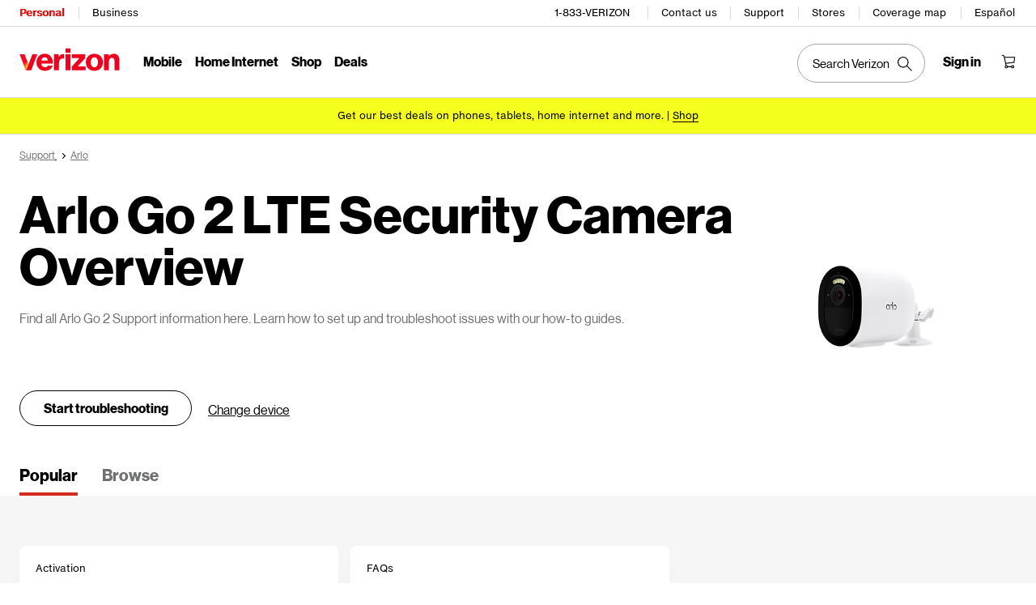

--- FILE ---
content_type: text/html; charset=UTF-8
request_url: https://www.verizon.com/one-digital/gnav/footer/wirelessprospect.external.html
body_size: 4548
content:

<div class="gnav20 " data-exp-name="Master">
     <input type="hidden" id="cradle-context"/></input>
    <div class="gnav20-sticky-content">    	
     	




    
    
    <div class="gnav20-footercontainer">
<div class="gnav20-footer-container gnav20-white-focus gnav20-mobile-footer-accordion" data-gnav20-container="footer" role="contentinfo">
	<div class="gnav20-main-container">
		<div class="gnav20-footer-level-one">
			<div class="gnav20-footer-wrapper gnav20-four ">
				<div class="gnav20-col-wrapper">
					




    
    
    <div class="gnav20-herofooter">

	<div class="gnav20-hero-wrapper">
		<div class="gnav20-hero-footer-heading">Shop</div>
		<div class="gnav20-border-content">
			
				<ul class="gnav20-footer-list" aria-label="Shop menu list">
					
						<li>
							<a href="https://www.verizon.com/smartphones/">Devices</a>
						</li>
					
						<li>
							<a href="https://www.verizon.com/products/">Accessories</a>
						</li>
					
						<li>
							<a href="https://www.verizon.com/plans/">Plans</a>
						</li>
					
						<li>
							<a href="https://www.verizon.com/prepaid/">Prepaid</a>
						</li>
					
						<li>
							<a href="https://www.verizon.com/home/internet/">Home Internet &amp; TV</a>
						</li>
					
						<li>
							<a href="https://www.verizon.com/deals/">Deals</a>
						</li>
					
						<li>
							<a href="https://www.verizon.com/discounts/phone-home-internet-bundle/">Mobile + Home discount</a>
						</li>
					
						<li>
							<a href="https://www.verizon.com/bring-your-own-device/">Bring your own device</a>
						</li>
					
						<li>
							<a href="https://www.tracfonewirelessinc.com/" target="_blank" rel="noopener noreferrer">TracFone</a>
						</li>
					
				</ul>
			
		</div>
	</div>	

</div>



				</div>
				<div class="gnav20-col-wrapper">
					




    
    
    <div class="gnav20-herofooter">

	<div class="gnav20-hero-wrapper">
		<div class="gnav20-hero-footer-heading">Top Device Brands</div>
		<div class="gnav20-border-content">
			
				<ul class="gnav20-footer-list" aria-label="Top Device Brands menu list">
					
						<li>
							<a href="https://www.verizon.com/wireless-devices/samsung/">Samsung</a>
						</li>
					
						<li>
							<a href="https://www.verizon.com/wireless-devices/smartphones/iphone/">Apple</a>
						</li>
					
						<li>
							<a href="https://www.verizon.com/wireless-devices/smartphones/google/">Google</a>
						</li>
					
						<li>
							<a href="https://www.verizon.com/wireless-devices/amazon/">Amazon</a>
						</li>
					
				</ul>
			
		</div>
	</div>	

</div>



				</div>
				<div class="gnav20-col-wrapper">
					




    
    
    <div class="gnav20-herofooter">

	<div class="gnav20-hero-wrapper">
		<div class="gnav20-hero-footer-heading">Support</div>
		<div class="gnav20-border-content">
			
				<ul class="gnav20-footer-list" aria-label="Support menu list">
					
						<li>
							<a href="https://www.verizon.com/support/">Support overview</a>
						</li>
					
						<li>
							<a href="https://www.verizon.com/support/return-policy/">Return policy</a>
						</li>
					
						<li>
							<a href="https://www.verizon.com/support/contact-us/">Contact us</a>
						</li>
					
						<li>
							<a href="https://community.verizon.com/">Community Forums</a>
						</li>
					
						<li>
							<a href="https://www.verizon.com/business/support/?cmp=int:int:aw:smb:my_business:nav_business_support">Business support</a>
						</li>
					
						<li>
							<a href="https://secure.verizon.com/signin">Sign in</a>
						</li>
					
						<li>
							<a href="https://www.verizon.com/solutions-and-services/my-verizon-mobile/">Download My Verizon App</a>
						</li>
					
						<li>
							<a href="https://www.verizon.com/support/lifeline/">Lifeline</a>
						</li>
					
						<li>
							<a href="https://www.verizon.com/accessibility/">Accessibility</a>
						</li>
					
						<li>
							<a href="https://www.verizon.com/support/network/"> Network support</a>
						</li>
					
						<li>
							<a href="https://www.verizon.com/speedtest/">Speed Test</a>
						</li>
					
				</ul>
			
		</div>
	</div>	

</div>



				</div>
				<div class="gnav20-col-wrapper">
					




    
    
    <div class="gnav20-herofooter">

	<div class="gnav20-hero-wrapper">
		<div class="gnav20-hero-footer-heading">About Verizon</div>
		<div class="gnav20-border-content">
			
				<ul class="gnav20-footer-list" aria-label="About Verizon menu list">
					
						<li>
							<a href="https://www.verizon.com/about">About us</a>
						</li>
					
						<li>
							<a href="https://mycareer.verizon.com/" target="_blank" rel="noopener noreferrer">Careers</a>
						</li>
					
						<li>
							<a href="https://www.verizon.com/about/news">News</a>
						</li>
					
						<li>
							<a href="https://www.verizon.com/about/responsibility">Responsibility</a>
						</li>
					
						<li>
							<a href="https://www.verizon.com/about/responsibility/verizon-innovative-learning/">Verizon Innovative Learning</a>
						</li>
					
						<li>
							<a href="https://www.verizon.com/articles/">Articles</a>
						</li>
					
						<li>
							<a href="https://www.verizon.com/support/collateraldownload/">Brochures</a>
						</li>
					
						<li>
							<a href="https://www.verizon.com/5g/">5G overview</a>
						</li>
					
						<li>
							<a href="https://www.verizon.com/about/our-company/innovation-labs">Innovation Labs</a>
						</li>
					
				</ul>
			
		</div>
	</div>	

</div>



				</div>
			</div>
			<div class="gnav20-footer-wrapper gnav20-four">			
				<div class="gnav20-col-wrapper">
					




    
    
    <div class="gnav20-herofooter">

	<div class="gnav20-hero-wrapper">
		<div class="gnav20-hero-footer-heading">Most Popular</div>
		<div class="gnav20-border-content">
			
				<ul class="gnav20-footer-list" aria-label="Most Popular menu list">
					
						<li>
							<a href="https://www.verizon.com/smartphones/apple-iphone-17/">Apple iPhone 17</a>
						</li>
					
						<li>
							<a href="https://www.verizon.com/smartphones/apple-iphone-air/">Apple iPhone Air</a>
						</li>
					
						<li>
							<a href="https://www.verizon.com/smartphones/samsung-galaxy-s25-ultra/">Samsung Galaxy S25 Ultra</a>
						</li>
					
						<li>
							<a href="https://www.verizon.com/products/apple-airpods-max-headphones/">Apple AirPods Max</a>
						</li>
					
						<li>
							<a href="https://www.verizon.com/solutions-and-services/disneyplus/">Disney+, Hulu, &amp; ESPN+ (With Ads)</a>
						</li>
					
						<li>
							<a href="https://www.verizon.com/connected-smartwatches/apple-watch-series-11/">Apple Watch Series 11</a>
						</li>
					
						<li>
							<a href="https://www.verizon.com/home/internet/">Fios</a>
						</li>
					
						<li>
							<a href="https://www.verizon.com/financial-services/verizon-visa-card/?origin=gnavFooter">Verizon Visa® Card</a>
						</li>
					
				</ul>
			
		</div>
	</div>	

</div>



				</div>
				<div class="gnav20-col-wrapper">
					




    
    
    <div class="gnav20-herofooter">

	<div class="gnav20-hero-wrapper">
		<div class="gnav20-hero-footer-heading">Top Accessory Brands</div>
		<div class="gnav20-border-content">
			
				<ul class="gnav20-footer-list" aria-label="Top Accessory Brands menu list">
					
						<li>
							<a href="https://www.verizon.com/products/otterbox/">Otterbox</a>
						</li>
					
						<li>
							<a href="https://www.verizon.com/products/zagg/">ZAGG</a>
						</li>
					
						<li>
							<a href="https://www.verizon.com/products/beats/">Beats</a>
						</li>
					
						<li>
							<a href="https://www.verizon.com/products/mophie/">Mophie</a>
						</li>
					
						<li>
							<a href="https://www.verizon.com/products/jbl/">JBL</a>
						</li>
					
						<li>
							<a href="https://www.verizon.com/products/fitbit/">Fitbit</a>
						</li>
					
						<li>
							<a href="https://www.verizon.com/products/phone-accessories/elizabeth-james/">Elizabeth James</a>
						</li>
					
				</ul>
			
		</div>
	</div>	

</div>



				</div>
				<div class="gnav20-col-wrapper">
					




    
    
    <div class="gnav20-herofooter">

	<div class="gnav20-hero-wrapper">
		<div class="gnav20-hero-footer-heading"> Important Consumer Information</div>
		<div class="gnav20-border-content">
			
				<ul class="gnav20-footer-list" aria-label=" Important Consumer Information menu list">
					
						<li>
							<a href="https://www.verizon.com/about/terms-conditions/overview">Terms &amp; Conditions</a>
						</li>
					
						<li>
							<a href="https://ss7.vzw.com/is/content/VerizonWireless/Device-Payment-Agreement-Template" target="_blank" rel="noopener noreferrer">Device Payment Terms &amp; Conditions</a>
						</li>
					
						<li>
							<a href="https://www.verizon.com/solutions-and-services/report-security-vulnerability/">Report a security vulnerability</a>
						</li>
					
						<li>
							<a href="https://www.verizon.com/support/customer-agreement/"> Mobile customer agreement</a>
						</li>
					
						<li>
							<a href="https://www.verizon.com/support/residential/announcements/">Announcements</a>
						</li>
					
						<li>
							<a href="https://www.verizon.com/support/radio-emissions/">Radio frequency emissions</a>
						</li>
					
						<li>
							<a href="https://www.verizon.com/support/surcharges/">Taxes &amp; surcharges</a>
						</li>
					
						<li>
							<a href="https://www.verizon.com/legal/notices/legal-notices/">Legal notices</a>
						</li>
					
						<li>
							<a href="https://www.nmlsconsumeraccess.org/" target="_blank" rel="noopener noreferrer">NMLS Consumer Access (NMLS ID #1165814)</a>
						</li>
					
				</ul>
			
		</div>
	</div>	

</div>



				</div>
				<div class="gnav20-col-wrapper">
					




    
    
    <div class="gnav20-socialfooter">
<div class="gnav20-hero-wrapper">
	<div class="gnav20-hero-footer-heading">Follow Verizon</div>
	<div class="gnav20-border-content gnav20-social-icon">
		<ul aria-label="Follow Verizon menu list">
			
			<li>
				<a class="gnav20-social-media" href="https://www.facebook.com/verizon" target="_blank" rel="noopener noreferrer" aria-label="Follow Verizon on Facebook" title="Opens New Window">
					<span>facebook-official</span>
					<svg id="Ebene_1" data-name="Ebene 1" xmlns="http://www.w3.org/2000/svg" viewBox="0 0 1024 1017.78"><path fill="#fff" d="M1024,512C1024,229.23,794.77,0,512,0S0,229.23,0,512c0,255.55,187.23,467.37,432,505.78v-357.78h-130v-148h130v-112.8c0-128.32,76.44-199.2,193.39-199.2,56.02,0,114.61,10,114.61,10v126h-64.56c-63.6,0-83.44,39.47-83.44,79.96v96.04h142l-22.7,148h-119.3v357.78c244.77-38.41,432-250.22,432-505.78Z"/></svg>
				</a>
			</li>
			<li>
				<a class="gnav20-social-media" href="https://twitter.com/verizon" target="_blank" rel="noopener noreferrer" aria-label="Follow Verizon on Twitter" title="Opens New Window">
					<span>twitter</span>
					<svg width="18" height="20" viewBox="0 0 1200 1227" fill="none" xmlns="http://www.w3.org/2000/svg">
						<path d="M714.163 519.284L1160.89 0H1055.03L667.137 450.887L357.328 0H0L468.492 681.821L0 1226.37H105.866L515.491 750.218L842.672 1226.37H1200L714.137 519.284H714.163ZM569.165 687.828L521.697 619.934L144.011 79.6944H306.615L611.412 515.685L658.88 583.579L1055.08 1150.3H892.476L569.165 687.854V687.828Z" fill="white"></path>
					</svg>
				</a>
			</li>
			<li>
				<a class="gnav20-social-media" href="https://www.youtube.com/user/verizon" target="_blank" rel="noopener noreferrer" aria-label="Follow Verizon on Youtube" title="Opens New Window">
					<span>you-tube</span>
					<svg focusable="false" version="1.1" id="Layer_1" xmlns="http://www.w3.org/2000/svg" xmlns:xlink="http://www.w3.org/1999/xlink" x="0px" y="0px" viewBox="0 0 18.5 18" style="enable-background:new 0 0 18.5 18;" xml:space="preserve">
						<path fill="#FFF" d="M17.8,4.8C17.6,4,17,3.4,16.2,3.2c-1.4-0.4-7-0.4-7-0.4s-5.6,0-7,0.4C1.4,3.4,0.8,4.1,0.6,4.8C0.2,6.3,0.2,9.2,0.2,9.2
							s0,2.9,0.4,4.4c0.2,0.7,0.8,1.4,1.6,1.6c1.4,0.4,7,0.4,7,0.4s5.6,0,7-0.4c0.8-0.2,1.4-0.8,1.6-1.6c0.4-1.5,0.4-4.4,0.4-4.4
							S18.2,6.3,17.8,4.8z M7.4,11.9V6.5l4.7,2.7L7.4,11.9z"/>
					</svg>
				</a>
			</li>
			<li>
				<a class="gnav20-social-media" href="https://www.instagram.com/verizon/" target="_blank" rel="noopener noreferrer" aria-label="Follow Verizon on Instagram" title="Opens New Window">
					<span>instagram</span>
					<svg focusable="false" version="1.1" id="Layer_1" xmlns="http://www.w3.org/2000/svg" xmlns:xlink="http://www.w3.org/1999/xlink" x="0px" y="0px" viewBox="0 0 18 18" style="enable-background:new 0 0 18 18;" xml:space="preserve">
						<g>
							<path fill="#FFF" d="M18,5.3c0-1-0.2-1.6-0.4-2.2c-0.2-0.6-0.5-1.1-1-1.6c-0.5-0.5-1-0.8-1.6-1c-0.6-0.2-1.2-0.4-2.2-0.4C11.8,0,11.4,0,9,0
								S6.3,0,5.3,0c-1,0-1.6,0.2-2.2,0.4C2.5,0.7,2,1,1.5,1.5s-0.8,1-1,1.6C0.3,3.7,0.1,4.3,0.1,5.3C0,6.2,0,6.6,0,9c0,2.4,0,2.8,0.1,3.7
								c0,1,0.2,1.6,0.4,2.2c0.2,0.6,0.5,1.1,1,1.6s1,0.8,1.6,1c0.6,0.2,1.2,0.4,2.2,0.4C6.3,18,6.6,18,9,18s2.8,0,3.7-0.1
								c1,0,1.6-0.2,2.2-0.4c0.6-0.2,1.1-0.5,1.6-1c0.5-0.5,0.8-1,1-1.6c0.2-0.6,0.4-1.2,0.4-2.2c0-1,0.1-1.3,0.1-3.7
								C18,6.6,18,6.2,18,5.3z M16.3,12.6c0,0.9-0.2,1.4-0.3,1.7c-0.2,0.4-0.4,0.7-0.7,1s-0.6,0.5-1,0.7c-0.3,0.1-0.8,0.3-1.7,0.3
								c-0.9,0-1.2,0.1-3.6,0.1s-2.7,0-3.6-0.1c-0.9,0-1.4-0.2-1.7-0.3c-0.4-0.2-0.7-0.4-1-0.7s-0.5-0.6-0.7-1c-0.1-0.3-0.3-0.8-0.3-1.7
								c0-0.9-0.1-1.2-0.1-3.6c0-2.4,0-2.7,0.1-3.6C1.7,4.5,1.9,4,2,3.7c0.2-0.4,0.4-0.7,0.7-1C3,2.3,3.3,2.1,3.7,2C4,1.9,4.5,1.7,5.4,1.7
								c0.9,0,1.2-0.1,3.6-0.1c2.4,0,2.7,0,3.6,0.1c0.9,0,1.4,0.2,1.7,0.3c0.4,0.2,0.7,0.4,1,0.7s0.5,0.6,0.7,1c0.1,0.3,0.3,0.8,0.3,1.7
								c0,0.9,0.1,1.2,0.1,3.6C16.4,11.4,16.4,11.7,16.3,12.6z"/>
							<path fill="#FFF" d="M9,4.4C6.5,4.4,4.4,6.4,4.4,9c0,2.6,2.1,4.6,4.6,4.6s4.6-2.1,4.6-4.6C13.6,6.4,11.6,4.4,9,4.4z M9,12c-1.7,0-3-1.3-3-3
								c0-1.7,1.3-3,3-3c1.7,0,3,1.3,3,3C12,10.7,10.7,12,9,12z"/>
							<path fill="#FFF" d="M13.8,3.1c-0.6,0-1.1,0.5-1.1,1.1c0,0.6,0.5,1.1,1.1,1.1c0.6,0,1.1-0.5,1.1-1.1C14.9,3.6,14.4,3.1,13.8,3.1z"/>
						</g>
					</svg>
				</a>
			</li>
			<li>
				<a class="gnav20-social-media" href="https://www.tiktok.com/@verizon" target="_blank" rel="noopener noreferrer" aria-label="Follow Verizon on TikTok" title="Opens New Window">
					<span>TikTok</span>
					<svg xmlns="http://www.w3.org/2000/svg" height="19" viewBox="0 0 16 18">
						<path fill-rule="evenodd" clip-rule="evenodd" d="M9.2984 0.7758H11.5884C11.8091 1.9405 12.5165 2.9399 13.4965 3.5643L13.4975 3.5655C14.1797 4 14.9931 4.2535 15.8663 4.2535V4.934L15.8664 7.31C14.2444 7.31 12.7414 6.8029 11.5146 5.9423V12.1547C11.5146 15.2573 8.9319 17.7814 5.7572 17.7814C4.5305 17.7814 3.3929 17.4033 2.4578 16.7616L2.4562 16.76C0.9724 15.7412 0 14.0571 0 12.1541C0 9.0516 2.5827 6.5274 5.7574 6.5274C6.0208 6.5274 6.279 6.5486 6.5332 6.5823V7.3065L6.5331 9.7037C6.2875 9.6286 6.0279 9.5849 5.7572 9.5849C4.3074 9.5849 3.1279 10.7378 3.1279 12.1547C3.1279 13.1414 3.7007 13.9987 4.5376 14.4291C4.9025 14.6168 5.317 14.7244 5.7571 14.7244C7.1735 14.7244 8.3289 13.6233 8.3815 12.2514L8.3865 0H11.5145C11.5145 0.265 11.5407 0.524 11.5884 0.7758H9.2984Z" fill="#161823"/>
					</svg>
				</a>
			</li>
		</ul>
	</div>
</div>
</div>


    
    
    <div class="gnav20-socialfooter">
<div class="gnav20-hero-wrapper">
	<div class="gnav20-hero-footer-heading">Verizon Support</div>
	<div class="gnav20-border-content gnav20-social-icon">
		<ul aria-label="Verizon Support menu list">
			
			
			<li>
				<a class="gnav20-social-media" href="https://x.com/verizonsupport" target="_blank" rel="noopener noreferrer" aria-label="Verizon Support on Twitter" title="Opens New Window">
					<span>twitter</span>
					<svg width="18" height="20" viewBox="0 0 1200 1227" fill="none" xmlns="http://www.w3.org/2000/svg">
						<path d="M714.163 519.284L1160.89 0H1055.03L667.137 450.887L357.328 0H0L468.492 681.821L0 1226.37H105.866L515.491 750.218L842.672 1226.37H1200L714.137 519.284H714.163ZM569.165 687.828L521.697 619.934L144.011 79.6944H306.615L611.412 515.685L658.88 583.579L1055.08 1150.3H892.476L569.165 687.854V687.828Z" fill="white"></path>
					</svg>
				</a>
			</li>
			
			
			
		</ul>
	</div>
</div>
</div>



				</div>
			</div>
		</div>
		<div class="gnav20-footer-level-two gnav20-custom-margin-left">
			




    
    
    <div class="gnav20-logo">

    
    
    <div class="gnav20-logo-wrapper gnav20-relative-index">
        
        <a class="gnav20-logoBlackBg" title="Verizon Home Page" href="https://www.verizon.com/"></a>
        
    </div>
</div>


    
    
    <div class="gnav20-footerlink">


	<ul aria-label="Policies and notices menu list" class="gnav20-footer-list ">
		<li>
			<a href="https://www.verizon.com/about/privacy/">
				Privacy Policy
			</a>
		</li>
	
		<li>
			<a href="https://www.verizon.com/about/privacy/full-privacy-policy?scrollto=index-1#acc-item-55">
				California Privacy Notice
			</a>
		</li>
	
		<li>
			<a href="https://www.verizon.com/about/privacy/health-privacy-notice">
				Health Privacy Notice
			</a>
		</li>
	
		<li>
			<a data-hide-for="appid:communitykh" href="https://www.verizon.com/privacy/your-privacy-choices">
				Your Privacy Choices <span style="height:10px;width:28px;display:inline-block;position:relative;"><svg style="position:absolute;width:28px;bottom:-2px;" version="1.1" id="Layer_1" xmlns="http://www.w3.org/2000/svg" xmlns:xlink="http://www.w3.org/1999/xlink" x="0px" y="0px" viewBox="0 0 30 14" xml:space="preserve"><style type="text/css">.st0{fill-rule:evenodd;clip-rule:evenodd;fill:#FFFFFF;}.st1{fill-rule:evenodd;clip-rule:evenodd;fill:#0066FF;}.st2{fill:#FFFFFF;}.st3{fill:#0066FF;}</style><g><g id="final---dec.11-2020_1_"><g id="_x30_208-our-toggle_2_" transform="translate(-1275.000000, -200.000000)"><g id="Final-Copy-2_2_" transform="translate(1275.000000, 200.000000)"><path class="st0" d="M7.4,12.8h6.8l3.1-11.6H7.4C4.2,1.2,1.6,3.8,1.6,7S4.2,12.8,7.4,12.8z"></path></g></g></g><g id="final---dec.11-2020"><g id="_x30_208-our-toggle" transform="translate(-1275.000000, -200.000000)"><g id="Final-Copy-2" transform="translate(1275.000000, 200.000000)"><path class="st1" d="M22.6,0H7.4c-3.9,0-7,3.1-7,7s3.1,7,7,7h15.2c3.9,0,7-3.1,7-7S26.4,0,22.6,0z M1.6,7c0-3.2,2.6-5.8,5.8-5.8 h9.9l-3.1,11.6H7.4C4.2,12.8,1.6,10.2,1.6,7z"></path><path id="x" class="st2" d="M24.6,4c0.2,0.2,0.2,0.6,0,0.8l0,0L22.5,7l2.2,2.2c0.2,0.2,0.2,0.6,0,0.8c-0.2,0.2-0.6,0.2-0.8,0 l0,0l-2.2-2.2L19.5,10c-0.2,0.2-0.6,0.2-0.8,0c-0.2-0.2-0.2-0.6,0-0.8l0,0L20.8,7l-2.2-2.2c-0.2-0.2-0.2-0.6,0-0.8 c0.2-0.2,0.6-0.2,0.8,0l0,0l2.2,2.2L23.8,4C24,3.8,24.4,3.8,24.6,4z"></path><path id="y" class="st3" d="M12.7,4.1c0.2,0.2,0.3,0.6,0.1,0.8l0,0L8.6,9.8C8.5,9.9,8.4,10,8.3,10c-0.2,0.1-0.5,0.1-0.7-0.1l0,0 L5.4,7.7c-0.2-0.2-0.2-0.6,0-0.8c0.2-0.2,0.6-0.2,0.8,0l0,0L8,8.6l3.8-4.5C12,3.9,12.4,3.9,12.7,4.1z"></path></g></g></g></g></svg></span>
			</a>
		</li>
	
		<li>
			<a data-show-for="appid:communitykh" href="https://community.verizon.com/t5/custom/page/page-id/yourprivacychoices">
				Your Privacy Choices <span style="height:10px;width:28px;display:inline-block;position:relative;"><svg style="position:absolute;width:28px;bottom:-2px;" version="1.1" id="Layer_1" xmlns="http://www.w3.org/2000/svg" xmlns:xlink="http://www.w3.org/1999/xlink" x="0px" y="0px" viewBox="0 0 30 14" xml:space="preserve"><style type="text/css">.st0{fill-rule:evenodd;clip-rule:evenodd;fill:#FFFFFF;}.st1{fill-rule:evenodd;clip-rule:evenodd;fill:#0066FF;}.st2{fill:#FFFFFF;}.st3{fill:#0066FF;}</style><g><g id="final---dec.11-2020_1_"><g id="_x30_208-our-toggle_2_" transform="translate(-1275.000000, -200.000000)"><g id="Final-Copy-2_2_" transform="translate(1275.000000, 200.000000)"><path class="st0" d="M7.4,12.8h6.8l3.1-11.6H7.4C4.2,1.2,1.6,3.8,1.6,7S4.2,12.8,7.4,12.8z"></path></g></g></g><g id="final---dec.11-2020"><g id="_x30_208-our-toggle" transform="translate(-1275.000000, -200.000000)"><g id="Final-Copy-2" transform="translate(1275.000000, 200.000000)"><path class="st1" d="M22.6,0H7.4c-3.9,0-7,3.1-7,7s3.1,7,7,7h15.2c3.9,0,7-3.1,7-7S26.4,0,22.6,0z M1.6,7c0-3.2,2.6-5.8,5.8-5.8 h9.9l-3.1,11.6H7.4C4.2,12.8,1.6,10.2,1.6,7z"></path><path id="x" class="st2" d="M24.6,4c0.2,0.2,0.2,0.6,0,0.8l0,0L22.5,7l2.2,2.2c0.2,0.2,0.2,0.6,0,0.8c-0.2,0.2-0.6,0.2-0.8,0 l0,0l-2.2-2.2L19.5,10c-0.2,0.2-0.6,0.2-0.8,0c-0.2-0.2-0.2-0.6,0-0.8l0,0L20.8,7l-2.2-2.2c-0.2-0.2-0.2-0.6,0-0.8 c0.2-0.2,0.6-0.2,0.8,0l0,0l2.2,2.2L23.8,4C24,3.8,24.4,3.8,24.6,4z"></path><path id="y" class="st3" d="M12.7,4.1c0.2,0.2,0.3,0.6,0.1,0.8l0,0L8.6,9.8C8.5,9.9,8.4,10,8.3,10c-0.2,0.1-0.5,0.1-0.7-0.1l0,0 L5.4,7.7c-0.2-0.2-0.2-0.6,0-0.8c0.2-0.2,0.6-0.2,0.8,0l0,0L8,8.6l3.8-4.5C12,3.9,12.4,3.9,12.7,4.1z"></path></g></g></g></g></svg></span>
			</a>
		</li>
	
		<li>
			<a href="https://www.verizon.com/accessibility/">
				Accessibility
			</a>
		</li>
	
		<li>
			<a href="https://www.verizon.com/about/our-company/open-internet">
				Open Internet
			</a>
		</li>
	
		<li>
			<a href="https://www.verizon.com/about/terms-conditions/overview">
				Terms & Conditions
			</a>
		</li>
	
		<li>
			<a href="https://www.verizon.com/about/privacy/about-our-ads">
				About Our Ads
			</a>
		</li>
	</ul>

	<div class="copyright-section">
		<div class="copyright-text">
			&copy; <span id="copyright-year">2026</span> Verizon
		</div>
    </div>
</div>



		</div>
	</div>
</div>
</div>



     </div>
	<div class="gnav20-sticky-header  "></div>
</div>





--- FILE ---
content_type: text/css; charset=utf-8
request_url: https://www.verizon.com/etc.clientlibs/support/components/structure/devicehubpage/clientlib.css
body_size: 7773
content:
/************ Accordion-component ************/
/*Accordion Step Styles */
.accordion-container {
  /*  input.i-am-accordion {
        position: absolute;
        opacity: 0;
        z-index: -1;
    }*/
}
.accordion-container .tabs {
  overflow: hidden;
}
.accordion-container a.toggle-accordion:focus {
  color: #000000;
  text-decoration: underline;
  outline: 1px dotted #000000;
  outline-offset: 2px !important;
}
.accordion-container a.toggle-accordion {
  margin-right: 25px;
  margin-top: 5px;
  margin-bottom: 16px;
}
.accordion-container .tab {
  width: 100%;
  overflow: hidden;
  border-bottom: 1px solid #b8b8b8;
}
.accordion-container .tab-label {
  font-family: VerizonNHGeDS, Arial, Helvetica, sans-serif;
  display: flex;
  justify-content: space-between;
  padding: 32px 0;
  font-size: 20px;
  line-height: 24px;
  font-weight: normal;
  cursor: pointer;
  margin-bottom: 0px;
  /* Icon */
}
.accordion-container .tab-label h2 {
  width: 90%;
  font-weight: normal;
  font-size: 20px;
  margin-bottom: 0px;
  margin-top: 0px;
}
.accordion-container .tab-label::after {
  content: "";
  display: inline-block;
  width: 14px;
  height: 14px;
  border-right: 2px solid #000;
  border-bottom: 2px solid #000;
  transform: rotate(45deg);
  float: right;
  margin-right: 4px;
  position: relative;
}
.accordion-container .tab-content {
  max-height: 0;
  padding: 0;
  transition: all;
}
.accordion-container .tab-content .knowledgebase-container section.section {
  margin: 0;
  padding: 0;
}
.accordion-container .tab-content .text ul li ul {
  list-style: revert !important;
}
.accordion-container .tab .unfold {
  display: block !important;
  padding: 0;
  padding-bottom: 2rem;
  padding-top: 0px;
  max-height: max-content;
}
.accordion-container .tab .unfold .filterContainer {
  clear: both;
}
.accordion-container .tab .unfold .filterContainer .label-div {
  width: 85%;
}
.accordion-container .tab .unfold .filterContainer input {
  margin-bottom: 10px;
  width: 20px;
  height: 20px;
  accent-color: black;
}
.accordion-container .tab .unfold .filterContainer label {
  font-size: 16px;
  font-weight: normal;
  font-family: VerizonNHGeDS, Arial, Helvetica, sans-serif;
}
.accordion-container .tab .unfold .filterContainer label ol {
  font-size: 16px;
  font-weight: normal;
  font-family: VerizonNHGeDS, Arial, Helvetica, sans-serif;
}
.accordion-container .tab .unfold .filterContainer label P {
  font-size: 16px;
  font-weight: normal;
  font-family: VerizonNHGeDS, Arial, Helvetica, sans-serif;
}
.accordion-container .tab .unfold .filterContainer label table caption {
  display: table-caption !important;
}
.accordion-container .tab .unfold .filterContainer ul,
.accordion-container .tab .unfold .filterContainer ol {
  padding-left: 30px;
}
.accordion-container .tab .unfold .filterContainer ul li,
.accordion-container .tab .unfold .filterContainer ol li {
  line-height: 1.2;
  letter-spacing: normal;
  padding: 12px 0 4px 20px !important;
}
@media (max-width: 480px) {
  .accordion-container .tab .unfold .filterContainer .note {
    padding: 18px 14px !important;
  }
  .accordion-container .tab .unfold .filterContainer .caution ul {
    padding-left: 0 !important;
  }
  .accordion-container .tab .unfold .filterContainer .caution ul li {
    padding-left: 10px !important;
  }
}
.accordion-container .tab-close {
  display: flex;
  justify-content: flex-end;
  padding: 1em;
  font-size: 0.75em;
  cursor: pointer;
}
.accordion-container .expand-category::after {
  transform: rotate(225deg);
  margin-top: 10px;
}
.accordion-container .i-am-accordion + .tab-label {
  font-family: VerizonNHGeDS, Arial, Helvetica, sans-serif;
}
.accordion-container .i-am-accordion + .tab-label::after {
  transform: rotate(225deg);
  margin-top: 5px;
}
.accordion-container .i-am-accordion ~ .tab-content {
  padding: 0;
  padding-bottom: 2rem;
  padding-top: 0px;
  max-height: max-content;
}
.accordion-container .i-am-accordion ~ .tab-content .filterContainer {
  clear: both;
}
.accordion-container .i-am-accordion ~ .tab-content .filterContainer .label-div {
  width: 85%;
}
.accordion-container .i-am-accordion ~ .tab-content .filterContainer input {
  margin-bottom: 10px;
  width: 20px;
  height: 20px;
  accent-color: black;
}
.accordion-container .i-am-accordion ~ .tab-content .filterContainer label {
  font-size: 16px;
  font-weight: normal;
  font-family: VerizonNHGeDS, Arial, Helvetica, sans-serif;
}
.accordion-container .i-am-accordion ~ .tab-content .filterContainer label ol {
  font-size: 16px;
  font-weight: normal;
  font-family: VerizonNHGeDS, Arial, Helvetica, sans-serif;
}
.accordion-container .i-am-accordion ~ .tab-content .filterContainer label P {
  font-size: 16px;
  font-weight: normal;
  font-family: VerizonNHGeDS, Arial, Helvetica, sans-serif;
}
.accordion-container .i-am-accordion ~ .tab-content .filterContainer label table caption {
  display: table-caption !important;
}
.accordion-container .i-am-accordion ~ .tab-content .filterContainer ul,
.accordion-container .i-am-accordion ~ .tab-content .filterContainer ol {
  padding-left: 30px;
}
.accordion-container .i-am-accordion ~ .tab-content .filterContainer ul li,
.accordion-container .i-am-accordion ~ .tab-content .filterContainer ol li {
  line-height: 1.2;
  letter-spacing: normal;
  padding: 12px 0 4px 20px !important;
}
@media (max-width: 480px) {
  .accordion-container .i-am-accordion ~ .tab-content .filterContainer .note {
    padding: 18px 14px !important;
  }
  .accordion-container .i-am-accordion ~ .tab-content .filterContainer .caution ul {
    padding-left: 0 !important;
  }
  .accordion-container .i-am-accordion ~ .tab-content .filterContainer .caution ul li {
    padding-left: 10px !important;
  }
}
@media (max-width: 767px) {
  .accordion-container a.toggle-accordion {
    margin-top: 0px;
    margin-bottom: 12px;
  }
}

/************ device-component-component ************/
.cta-box-container {
  width: 384px;
  background-color: #FFFFFF;
  border-radius: 8px;
  padding: 16px;
  color: #000000;
}
.cta-box-container .box-title {
  font-family: 'VerizonNHGeDS', NHaasGroteskDSStd-55Rg, sans-serif;
  font-style: normal;
  font-weight: 400;
  font-size: 20px;
  line-height: 24px;
}
.cta-box-container .box-description {
  margin-top: 10px;
  font-family: 'VerizonNHGeDS', NHaasGroteskDSStd-55Rg, sans-serif;
  font-style: normal;
  font-weight: 400;
  font-size: 16px;
  line-height: 20px;
  letter-spacing: 0.5px;
  color: #6F7171;
}
.cta-box-container .cta {
  margin-top: 48px;
  display: flex;
  flex-direction: row;
  justify-content: center;
  align-items: center;
  padding: 8px 16px;
  gap: 10px;
  height: 32px;
  max-width: 120px;
  background: #000000;
  border-radius: 22px;
  cursor: pointer;
  text-decoration: none;
}
.cta-box-container .cta .cta-text {
  font-family: 'VerizonNHGeTX', Arial, Helvetica, sans-serif;
  font-style: normal;
  font-weight: 700;
  font-size: 12px;
  line-height: 24px;
  text-align: center;
  color: #FFFFFF;
  border: none;
  width: max-content;
  background-color: black;
  margin-bottom: 5px;
}
.grey-background {
  background-color: #F6F6F6!important;
  margin-top: 24px;
}
@media only screen and (max-width: 767px) {
  .cta-box-container {
    width: 100%;
  }
}
@media only screen and (max-width: 1024px) {
  .seo-faq-container .aem-Grid.aem-Grid--12 .aem-GridColumn .cta-box {
    padding: 0 !important;
  }
}

.popular-topics-container a {
  text-decoration: none;
}
.popular-topics-container a:hover,
.popular-topics-container a:focus {
  outline: 1px dashed #333;
}
.popular-topics-container .popular-topics-slide {
  max-width: 395px;
  height: 212px;
  float: left;
  width: 32%;
  display: flex;
  flex-direction: column;
  justify-content: space-between;
  align-items: flex-start;
  isolation: isolate;
  background: #ffffff;
  box-shadow: 0px 16px 24px rgba(0, 0, 0, 0.02);
  border-radius: 8px;
  margin-right: 15px;
  position: relative;
  margin-bottom: 20px;
  padding: 20px;
  padding-right: 30px;
}
.popular-topics-container .popular-topics-slide .slider-content .slide-type {
  font-family: VerizonNHGeTX, Arial, sans-serif;
  font-size: 12px;
  font-weight: 400;
  line-height: 16px;
  letter-spacing: 0px;
  text-align: left;
}
.popular-topics-container .popular-topics-slide .slider-content .slide-header {
  font-family: 'VerizonNHGeDS', NHaasGroteskDSStd-55Rg, sans-serif;
  font-weight: 400;
  font-size: 20px;
  line-height: 24px;
  margin-top: 10px;
  margin-bottom: 10px;
  -webkit-line-clamp: 2;
  overflow: hidden;
  display: -webkit-box;
  -webkit-box-orient: vertical;
}
.popular-topics-container .popular-topics-slide .slider-content .slide-desc {
  font-family: VerizonNHGeTX, Arial, sans-serif;
  font-size: 12px;
  font-weight: 400;
  line-height: 16px;
  letter-spacing: 0px;
  text-align: left;
  display: -webkit-box;
  -webkit-line-clamp: 4;
  -webkit-box-orient: vertical;
}
.popular-topics-container .popular-topics-slide .arrow-focus {
  position: absolute;
  right: 8.33%;
  bottom: 8.33%;
}
.popular-topics-container .popular-topics-slide:nth-child(3n) {
  margin-right: 0px;
}
@media only screen and (max-width: 767px) {
  .popular-topics-container .popular-topics-slide {
    width: 47%;
    height: 312px;
    margin-right: 11px;
  }
  .popular-topics-container .popular-topics-slide:nth-child(even) {
    margin-right: 0px;
  }
  .popular-topics-container .popular-topics-slide:nth-child(3n) {
    margin-right: 20px;
  }
  .popular-topics-container .popular-topics-slide .slider-content .slide-header {
    font-size: 16px;
    line-height: 20px;
  }
}
@media only screen and (min-width: 768px) and (max-width: 1231px) {
  .popular-topics-container .popular-topics-slide {
    width: 31%;
  }
}
@media only screen and (max-width: 400px) {
  .popular-topics-container .popular-topics-slide {
    width: 46%;
    margin-right: 10px;
  }
}

.related-links-container .related-heading {
  font-family: 'VerizonNHGeDS', NHaasGroteskDSStd-55Rg, sans-serif;
  font-style: normal;
  font-weight: 700;
  font-size: 32px;
  line-height: 36px;
  margin-bottom: 32px;
  padding-top: 64px;
}
.related-links-container a.tsa-related-slide {
  float: left;
  display: flex;
  flex-direction: column;
  justify-content: space-between;
  align-items: flex-start;
  padding: 24px 0 24px 0;
  margin-right: 40px;
  position: relative;
  border-bottom: 1px solid #D8DADA;
  text-decoration: none;
}
.related-links-container a.tsa-related-slide .slider-content .slide-header {
  font-family: 'VerizonNHGeTX', Arial, Helvetica, sans-serif;
  color: black;
  width: 556px;
  height: 24px;
  font-style: normal;
  font-weight: 400;
  font-size: 20px;
  line-height: 24px;
  display: flex;
  align-items: center;
  margin-top: 10px;
  margin-bottom: 10px;
}
.related-links-container a.tsa-related-slide .arrow-focus {
  position: absolute;
  right: 0%;
  bottom: 35%;
}
.related-links-container a.tsa-related-slide:nth-child(even) {
  margin-right: 0px;
}
.related-links-container a.tsa-related-slide:hover,
.related-links-container a.tsa-related-slide:focus {
  outline: 1px dashed #333;
}
@media only screen and (max-width: 767px) {
  .related-links-container .tsa-related-slide {
    width: 100%;
  }
  .related-links-container .tsa-related-slide .slider-content .slide-header {
    width: 95%;
  }
}
@media only screen and (min-width: 768px) and (max-width: 1024px) {
  .related-links-container .tsa-related-slide {
    width: 45%;
  }
  .related-links-container .tsa-related-slide .slider-content .slide-header {
    width: 95%;
  }
}

.related-topics-container .related-heading {
  font-family: 'VerizonNHGeDS', NHaasGroteskDSStd-55Rg, sans-serif;
  font-style: normal;
  font-weight: 700;
  font-size: 32px;
  line-height: 36px;
  margin-bottom: 32px;
  margin-top: 64px;
}
.related-topics-container .tsa-related-slide {
  width: 280px;
  height: 264px;
  float: left;
  display: flex;
  flex-direction: column;
  justify-content: space-between;
  align-items: flex-start;
  padding: 24px;
  isolation: isolate;
  background: #F6F6F6;
  box-shadow: 0px 16px 24px rgba(0, 0, 0, 0.02);
  border-radius: 8px;
  margin-right: 40px;
  position: relative;
  margin-bottom: 20px;
}
.related-topics-container .tsa-related-slide a,
.related-topics-container .tsa-related-slide a:hover,
.related-topics-container .tsa-related-slide a:focus {
  text-decoration: none;
}
.related-topics-container .tsa-related-slide .slider-content .slide-type {
  font-family: 'VerizonNHGeDS', NHaasGroteskDSStd-55Rg, sans-serif;
  font-style: normal;
  font-weight: 400;
  font-size: 16px;
  line-height: 20px;
  letter-spacing: 0.5px;
  color: #6F7171;
}
.related-topics-container .tsa-related-slide .slider-content .slide-header {
  font-family: 'VerizonNHGeDS', NHaasGroteskDSStd-55Rg, sans-serif;
  font-weight: 400;
  font-size: 20px;
  line-height: 24px;
  color: #000000;
  margin-top: 10px;
  margin-bottom: 10px;
  -webkit-line-clamp: 2;
  overflow: hidden;
  display: -webkit-box;
  -webkit-box-orient: vertical;
}
.related-topics-container .tsa-related-slide .slider-content .slide-desc {
  font-family: 'VerizonNHGeDS', NHaasGroteskDSStd-55Rg, sans-serif;
  font-weight: 400;
  font-size: 16px;
  line-height: 20px;
  letter-spacing: 0.5px;
  color: #6F7171;
  width: 94%;
  overflow: hidden;
  display: -webkit-box;
  -webkit-line-clamp: 4;
  -webkit-box-orient: vertical;
}
.related-topics-container .tsa-related-slide .arrow-focus {
  position: absolute;
  right: 8.33%;
  bottom: 8.33%;
}
.related-topics-container .tsa-related-slide:last-child {
  margin-right: 0px;
}
@media only screen and (max-width: 767px) {
  .related-topics-container .tsa-related-slide {
    width: 100%;
  }
}
@media only screen and (min-width: 768px) and (max-width: 1024px) {
  .related-topics-container .tsa-related-slide:nth-child(even) {
    margin-right: 0px;
  }
}

.tsa-seo-tab-container {
  margin-top: 32px;
}
.tsa-seo-tab-container .tab-bar {
  display: flex;
  flex-direction: row;
}
.tsa-seo-tab-container .tab-bar ::-webkit-scrollbar {
  height: 5px;
}
.tsa-seo-tab-container .tab-bar ::-webkit-scrollbar-thumb {
  background-color: rgba(155, 155, 155, 0.5);
}
.tsa-seo-tab-container .tabs-top-space {
  margin-top: 5px;
}
.tsa-seo-tab-container .tabs-title {
  font-family: 'VerizonNHGeDS', NHaasGroteskDSStd-55Rg, sans-serif;
  font-style: normal;
  font-weight: 700;
  font-size: 32px;
  line-height: 36px;
  margin-bottom: 48px;
  margin-top: 64px;
}
.tsa-seo-tab-container .tab-title {
  font-family: 'VerizonNHGeDS', NHaasGroteskDSStd-55Rg, sans-serif;
  font-style: normal;
  color: #6F7171;
  font-weight: 700;
  font-size: 20px;
  line-height: 24px;
  padding-left: 0;
  padding-right: 0;
  margin: 5px 32px 5px 5px;
  border: none;
}
.tsa-seo-tab-container .tab-title div {
  font-size: 24px !important;
  margin-top: 0px !important;
  margin-bottom: 8px !important;
  width: max-content;
}
.tsa-seo-tab-container .cmp-tabs__tab--active {
  color: black;
  border-bottom: 4px solid #EE0000;
  margin-bottom: 0.5px!important;
}
.tsa-seo-tab-container .tab-line {
  border-bottom: 1px solid #D8DADA;
}
.tsa-seo-tab-container .cmp-tabs__tablist {
  flex-wrap: unset !important;
  overflow: visible hidden !important;
  list-style-type: none !important;
  scrollbar-width: none;
}
.tsa-seo-tab-container .cmp-tabs__tablist .tab-title:focus {
  outline: 1px dotted #000;
  outline-offset: 2px;
}
.tsa-seo-tab-container .right-caret {
  margin-left: 15px;
  margin-top: 10px;
  cursor: pointer;
  width: 28px;
  height: 28px;
  padding-right: 28px;
  background-size: 28px 28px;
  background-image: url('[data-uri]');
}
.tsa-seo-tab-container .left-caret {
  margin-right: 15px;
  margin-top: 10px;
  cursor: pointer;
  width: 28px;
  height: 28px;
  padding-left: 28px;
  background-size: 28px 28px;
  background-image: url('[data-uri]');
}
.tsa-seo-tab-container .tab-select {
  width: 50% !important;
  height: 30px;
  font-family: 'VerizonNHGeDS', NHaasGroteskDSStd-55Rg, sans-serif;
  font-style: normal;
  line-height: 24px;
}
.tsa-seo-tab-container .tab-select .tab-title {
  color: #000000;
  font-weight: 400;
  font-size: 16px;
}
.tsa-seo-tab-container .tab-select .cmp-tabs__tab--active {
  font-weight: 700;
}
.tsa-seo-tab-container .tab-select option {
  background-color: #f3f3f4;
}
.tsa-seo-tab-container .tab-drop.mobileDropdown {
  display: none;
}
@media (max-width: 767px) {
  .tsa-seo-tab-container {
    margin-top: 24px;
  }
  .tsa-seo-tab-container .tab-select {
    width: 100% !important;
  }
  .tsa-seo-tab-container .tab-bar.mobileDropdown {
    display: none;
  }
  .tsa-seo-tab-container .tab-drop.mobileDropdown {
    display: block;
  }
}
@media screen and (min-width: 769px) {
  .tabs .cmp-tabs__tabpanel--active:focus {
    outline: 1px dotted #000;
    outline-offset: 2px;
  }
}
.seo-faq-container .cmp-tabs.tsa-seo-tab-container .knowledgebase-container #KBArticle-1d h1.title {
  display: none;
}
.tab-bar button {
  background-color: #fff;
  border: none;
}

.seo-container .sign-in-tsa,
.seo-container .ptp-in-tsa {
  display: flex;
  flex-direction: column;
  align-items: flex-start;
  padding: 16px;
  gap: 16px;
  left: 848px;
  background: #F3EDE0;
  border-radius: 12px;
  width: 384px;
  margin-left: 36px;
}
.seo-container .ptp-in-tsa {
  height: 108px;
}
.seo-container .ptp-tsa-button {
  font-weight: 700;
  font-size: 0.75rem;
  height: 32px;
  object-fit: contain;
  border-radius: 24px;
  border: solid 1px #000000;
  background-color: #f3ede0;
  cursor: pointer;
  padding: 6px 12px 10px 12px;
  white-space: nowrap;
  width: fit-content;
  font-family: 'Verizon-NHG-eTX', Arial, Helvetica, sans-serif;
}
.seo-container .sign-in-desc {
  flex: none;
  order: 3;
  flex-grow: 0;
  z-index: 3;
}
.seo-container .sign-in-desc a {
  font-weight: bold;
}
.seo-container .sign-in-desc p {
  margin: 0;
}
@media only screen and (max-width: 1024px) {
  .seo-container .sign-in-tsa,
  .seo-container .ptp-in-tsa {
    margin-left: 0px;
    width: 100% !important;
  }
}
@media only screen and (min-device-width: 768px) and (max-device-width: 1024px) and (orientation: portrait) {
  .seo-container .sign-in-tsa,
  .seo-container .ptp-in-tsa {
    width: 100% !important;
  }
}

.tsa-community-section {
  padding: 16px;
  isolation: isolate;
  width: 100%;
  background: #F8F3E9;
  border-radius: 12px;
  align-self: stretch;
}
.tsa-community-title {
  padding: 0px;
  width: 95%;
}
.tsa-community-description {
  padding: 0px;
  width: 95%;
}
.tsa-community-icon {
  padding: 0px;
  width: 95%;
  height: 16px;
}
.community-pod {
  padding: 20px 0px 20px 0px !important;
}
.seo-faq-container .community-pod a {
  text-decoration: none !important;
}
@media only screen and (max-width: 767px) {
  .seo-faq-container .aem-Grid.aem-Grid--12 .aem-GridColumn div.community-pod.aem-GridColumn.aem-GridColumn--default--12 {
    padding: 20px 0px 20px 0px !important;
  }
  .seo-faq-container .community-pod a {
    text-decoration: none !important;
  }
}

/*
 *  Copyright 2018 Adobe
 *
 *  Licensed under the Apache License, Version 2.0 (the "License");
 *  you may not use this file except in compliance with the License.
 *  You may obtain a copy of the License at
 *
 *      http://www.apache.org/licenses/LICENSE-2.0
 *
 *  Unless required by applicable law or agreed to in writing, software
 *  distributed under the License is distributed on an "AS IS" BASIS,
 *  WITHOUT WARRANTIES OR CONDITIONS OF ANY KIND, either express or implied.
 *  See the License for the specific language governing permissions and
 *  limitations under the License.
 */
.cmp-tabs__tablist {
  display: flex;
  flex-wrap: wrap;
  padding-left: 0;
  list-style: none;
}
.cmp-tabs__tab {
  box-sizing: border-box;
  border-bottom: 1px solid transparent;
  padding: .5rem 1rem;
  cursor: pointer;
}
.cmp-tabs__tab--active {
  border-color: inherit;
}
.cmp-tabs__tabpanel {
  display: none;
}
.cmp-tabs__tabpanel--active {
  display: block;
}

/************ brand-device-sel-component ************/
.device-hub-container a {
  text-decoration: underline;
  color: #000;
  outline: none;
}
.device-hub-container #breadcrumbWrapperDiv {
  margin-top: 0px !important;
}
.device-hub-container .oneDRd_fragment .oneDRd_banner {
  margin-bottom: 16px;
  width: 100%;
  background-repeat: no-repeat;
  background-size: cover;
  display: flex;
  align-items: center;
  overflow: hidden;
}
.device-hub-container .oneDRd_fragment .oneDRd_banner .oneDRd_banner_middle {
  vertical-align: middle;
  text-align: left;
  width: 80%;
  max-width: 1272px;
  margin: 0 auto;
  float: left;
  padding-right: 40px;
}
.device-hub-container .oneDRd_fragment .oneDRd_banner .oneDRd_banner_middle .oneDRd_banner_title,
.device-hub-container .oneDRd_fragment .oneDRd_banner .oneDRd_banner_middle .oneDRd_banner_text {
  color: #000000;
}
.device-hub-container .oneDRd_fragment .oneDRd_banner .oneDRd_banner_middle .oneDRd_banner_title {
  width: 100%;
  font-size: 4rem;
}
.device-hub-container .oneDRd_fragment .oneDRd_banner .oneDRd_banner_middle .oneDRd_banner_text {
  font-family: VerizonNHGeDS, Arial, Helvetica, sans-serif !important;
  font-size: 16px;
  color: #6F7171;
}
.device-hub-container .oneDRd_fragment .oneDRd_banner .oneDRd_banner_middle .reviewContent {
  margin: 20px 0;
  display: inline-block;
}
.device-hub-container .oneDRd_fragment .oneDRd_banner .oneDRd_banner_middle .reviewContent #oned_bazaar_voice .ratings_text {
  font-weight: 400 !important;
  font-size: 16px !important;
  line-height: 16px !important;
  padding-top: 0 !important;
  color: #6F7171 !important;
}
.device-hub-container .oneDRd_fragment .oneDRd_banner .btn-container {
  margin-top: 32px;
}
.device-hub-container .oneDRd_fragment .oneDRd_banner .btn-container .select_device_btn {
  float: left;
  margin-right: 20px;
}
.device-hub-container .oneDRd_fragment .oneDRd_banner .btn-container .select_device_btn button {
  border-radius: 24px;
  background-color: #ffffff;
  color: #000000;
  border: 1px solid #000000;
  font-weight: 700;
  font-family: VerizonNHGeDS, Arial, Helvetica, sans-serif;
  text-decoration: none;
  font-size: 16px;
  width: 213px;
  height: 44px;
  cursor: pointer;
}
.device-hub-container .oneDRd_fragment .oneDRd_banner .btn-container .change_device_link {
  line-height: 16px;
  float: left;
  margin-top: 16px;
}
.device-hub-container .oneDRd_fragment .oneDRd_banner .oneDRd_banner_image {
  display: block;
  width: 20%;
  float: left;
  position: relative;
  top: 0px;
  right: 0;
  padding-left: 0;
}
.device-hub-container button.categoryWrapper {
  background: none;
  color: inherit;
  border: none;
  padding: 0;
  font: inherit;
  cursor: pointer;
  outline: inherit;
}
.device-hub-container .popular-container:focus,
.device-hub-container .browse-container:focus {
  outline: 1px dashed #333;
  outline-offset: -20px !important;
}
.device-hub-container .tab-container {
  margin: 0px;
}
.device-hub-container .tab-container #popularTab:focus,
.device-hub-container .tab-container #browseTab:focus,
.device-hub-container .tab-container #popularTab:hover,
.device-hub-container .tab-container #browseTab:hover,
.device-hub-container .tab-container .article-grid-item:focus,
.device-hub-container .tab-container .article-grid-item:hover {
  outline: 1px dashed #333;
  outline-offset: 3px;
}
.device-hub-container .tab-container .popular-container:focus,
.device-hub-container .tab-container .browse-container:focus {
  outline: 1px dashed #333;
  outline-offset: -20px !important;
}
.device-hub-container .tab-container .filter-button-container {
  display: none;
}
.device-hub-container .tab-container .styleBlock {
  display: block;
}
.device-hub-container .tab-container .categorySelected {
  border-bottom: 4px solid #D52B1E;
}
.device-hub-container .tab-container .categorySelected div.add-cursor {
  color: black!important;
}
.device-hub-container .tab-container .popular-center,
.device-hub-container .tab-container .browse-center {
  max-width: 1232px;
  width: 100%;
  margin: 32px auto 0 auto;
  padding-top: 30px;
}
.device-hub-container .tab-container .browse-title {
  font-family: VerizonNHGeDS, Arial, Helvetica, sans-serif;
  font-size: 32px;
  font-weight: 700;
  line-height: 36px;
  letter-spacing: 0px;
  text-align: left;
  margin-bottom: 32px;
  margin-top: 0px;
}
.device-hub-container .tab-container .tab-select {
  height: 30px;
  width: 100%;
}
.device-hub-container .tab-container .tab-select .add-cursor {
  margin-bottom: 10px;
  font-weight: bold;
  font-size: 20px;
  line-height: 24px;
  color: #6F7171;
}
.device-hub-container .tab-container .searchContainer {
  width: 22%;
  max-width: 270px;
  min-width: 150px;
  margin-right: 3.5%;
  float: left;
}
.device-hub-container .tab-container .filterModal #modal-filter-title label {
  display: none;
}
.device-hub-container .tab-container .articles-section {
  width: 74.5%;
  max-width: 918px;
  min-width: 500px;
  float: right;
}
.device-hub-container .tab-container .search-input {
  border: 1px solid #000000;
  max-width: 596px;
  width: 100%;
  border-radius: 8px;
}
.device-hub-container .tab-container .search-input:hover,
.device-hub-container .tab-container .search-input:focus {
  outline: 1px dashed #333;
  outline-offset: 2px !important;
}
.device-hub-container .tab-container .categoryWrapper {
  margin-right: 30px;
  float: left;
  cursor: pointer;
  font-weight: bold;
  font-family: VerizonNHGeDS, Arial, Helvetica, sans-serif;
}
.device-hub-container .tab-container .glassicon-search {
  width: 24px;
  height: 24px;
  float: right;
  background-color: #f6f6f6;
  margin-top: 10px;
  margin-right: 5px;
}
.device-hub-container .tab-container .add-cursor {
  cursor: pointer;
  margin-bottom: 10px;
  font-weight: bold;
  font-size: 20px;
  line-height: 24px;
}
.device-hub-container .tab-container input::-webkit-input-placeholder,
.device-hub-container .tab-container input:-moz-placeholder {
  color: black;
}
.device-hub-container .tab-container #brandRecordSpotlightWrapper {
  margin: 0 auto;
  /*max-width: 1232px;*/
  width: 100%;
}
.device-hub-container .tab-container .articles-grid {
  width: 100%;
  display: inline-flex;
  flex-wrap: wrap;
  box-sizing: border-box;
  grid-gap: 1px;
}
.device-hub-container .tab-container .optionsWrapper {
  padding: 12px 0 30px 0;
  border-bottom: 1px solid #b8b8b8;
}
.device-hub-container .tab-container .searchLabel {
  padding-bottom: 4px;
  font-family: VerizonNHGeDS, Arial, Helvetica, sans-serif;
  font-size: 15px;
  font-weight: normal;
  font-style: normal;
  font-stretch: normal;
  line-height: 0.95;
  letter-spacing: normal;
  color: #000000;
  border: 0;
  outline: none;
  width: 72%;
}
.device-hub-container .tab-container .symptomsOptionsList {
  padding: 2px;
  list-style-type: none;
  min-height: 50px;
  max-height: 460px;
  overflow-y: auto;
  max-width: 270px;
}
.device-hub-container .tab-container .symptomsOptionsListWrapper {
  padding: 4px;
}
.device-hub-container .tab-container .symptomsOptions-title {
  font-family: VerizonNHGeDS, Arial, Helvetica, sans-serif;
  font-size: 16px;
  font-weight: bold;
  line-height: 1.5rem;
  margin-top: 20px;
  margin-bottom: 5px;
}
.device-hub-container .tab-container .symptomsOptions-NoResult {
  font-family: VerizonNHGeDS, Arial, Helvetica, sans-serif;
  font-size: 16px;
  font-weight: normal;
  line-height: 1.5rem;
  margin-top: 10px;
  margin-bottom: 5px;
}
.device-hub-container .tab-container .symptomsOptionsList .symptomsOptions {
  font-family: VerizonNHGeTX, Arial, Helvetica, sans-serif;
  font-size: 12px;
  font-weight: 400;
  cursor: pointer;
  line-height: 28px;
}
.device-hub-container .tab-container .searchContainer #filter-title {
  border-bottom: 1px solid #b8b8b8;
  margin-bottom: 20px;
}
.device-hub-container .tab-container .searchContainer #filter-title h3 label {
  font-family: VerizonNHGeDS, Arial, Helvetica, sans-serif;
  font-weight: bold;
  font-size: 24px;
  line-height: 28px;
  padding-bottom: 5px;
}
.device-hub-container .tab-container .searchContainer #filter-title h3 {
  margin-top: 0px;
  margin-bottom: 0px;
}
.device-hub-container .tab-container img {
  vertical-align: middle;
}
.device-hub-container .tab-container .grid-margin {
  margin-right: 32px;
}
.device-hub-container .tab-container .link-label {
  margin-top: 32px;
}
.device-hub-container .tab-container .link-label a {
  font-size: 16px;
  line-height: 20px;
  font-family: VerizonNHGeDS, Arial, Helvetica, sans-serif;
  font-weight: normal;
  font-style: normal;
  text-decoration: underline;
  color: black;
}
.device-hub-container .tab-container .articles-section .article-grid-item {
  max-width: 278px;
  min-width: 138px;
  width: 31.5%;
  height: 228px;
  margin-bottom: 24px;
  background-color: white;
  border-radius: 8px;
  position: relative;
  overflow: hidden;
  -webkit-touch-callout: none;
  -webkit-user-select: none;
  -khtml-user-select: none;
  -moz-user-select: none;
  -ms-user-select: none;
  user-select: none;
}
.device-hub-container .tab-container .articles-section .article-grid-item:active,
.device-hub-container .tab-container .articles-section .article-grid-item:visited,
.device-hub-container .tab-container .articles-section .article-grid-item:hover,
.device-hub-container .tab-container .articles-section .article-grid-item::selection,
.device-hub-container .tab-container .articles-section .article-grid-item:focus {
  outline: none !important;
  -webkit-tap-highlight-color: transparent;
}
.device-hub-container .tab-container .articles-section .article-grid-item .articleInfo {
  padding: 16px;
  font-family: VerizonNHGeDS, Arial, Helvetica, sans-serif;
  font-size: 12px;
  width: 100%;
  display: block;
  text-decoration: none;
}
.device-hub-container .tab-container .articles-section .article-grid-item .articleInfo .category-eyebrow,
.device-hub-container .tab-container .articles-section .article-grid-item .articleInfo .article-desc {
  font-family: VerizonNHGeTX, Arial, Helvetica, sans-serif;
  font-size: 12px;
  font-weight: 400;
  line-height: 16px;
  letter-spacing: 0px;
  text-align: left;
}
.device-hub-container .tab-container .articles-section .article-grid-item .articleInfo .article-title {
  font-family: VerizonNHGeDS, Arial, Helvetica, sans-serif;
  font-size: 20px;
  font-weight: 400;
  line-height: 24px;
  letter-spacing: 0px;
  text-align: left;
  margin: 10px 0;
}
.device-hub-container .tab-container .articles-section .article-grid-item .articleInfo .arrow-focus {
  position: absolute;
  right: 8.33%;
  bottom: 8.33%;
}
.device-hub-container .tab-container #viewResultButton {
  width: 125px;
  margin-left: auto;
  margin-bottom: 10px;
  margin-top: 20px;
  float: left;
}
.device-hub-container .tab-container #clearFilterButton {
  width: 125px;
  margin-bottom: 10px;
  margin-top: 20px;
  margin-left: 10px;
  float: left;
}
.device-hub-container .tab-container .articles-button {
  width: 190px;
  height: 44px;
  object-fit: contain;
  border-radius: 100px;
  border: solid 1px #000000;
  background-color: black;
  margin-top: 38px;
  margin-left: 45%;
  margin-bottom: 80px;
}
.device-hub-container .tab-container .articles-button:hover {
  background-color: #ffffff;
}
.device-hub-container .tab-container .articles-button p {
  margin: 0;
  font-family: VerizonNHGeDS, Arial, Helvetica, sans-serif;
  font-size: 16px;
  font-weight: bold;
  font-style: normal;
  font-stretch: normal;
  line-height: normal;
  letter-spacing: normal;
  text-align: center;
  color: white;
}
.device-hub-container .tab-container .articles-button:hover p {
  color: #000000;
}
.device-hub-container .tab-container .article-search {
  font-family: VerizonNHGeDS, Arial, Helvetica, sans-serif;
  font-size: 16px;
  font-weight: normal;
  font-style: normal;
  font-stretch: normal;
  line-height: 0.95;
  letter-spacing: normal;
  color: #000000;
  height: 44px;
  border: 0;
  outline: none;
  width: 72%;
  background-color: #f6f6f6;
  margin-left: 12px;
}
.device-hub-container .tab-container .br-hide {
  display: none !important;
}
.device-hub-container .tab-container .i-am-accordion {
  position: absolute;
  opacity: 0;
  z-index: -1;
}
.device-hub-container .tab-container .tabs {
  overflow-x: hidden!important;
  overflow-y: auto!important;
  display: block;
  height: 75vh;
}
.device-hub-container .tab-container .tabs::-webkit-scrollbar {
  width: 6px;
}
.device-hub-container .tab-container .tabs::-webkit-scrollbar-track {
  -webkit-box-shadow: inset 0 0 6px rgba(0, 0, 0, 0.3);
  border-radius: 5px;
}
.device-hub-container .tab-container .tabs::-webkit-scrollbar-thumb {
  border-radius: 5px;
  -webkit-box-shadow: inset 0 0 6px rgba(0, 0, 0, 0.5);
}
.device-hub-container .tab-container .tab {
  width: 100%;
  overflow: hidden;
  border-bottom: 1px solid #b8b8b8;
}
.device-hub-container .tab-container .tab-label {
  font-family: VerizonNHGeDS, Arial, Helvetica, sans-serif;
  display: flow;
  justify-content: space-between;
  padding: 32px 0;
  font-size: 20px;
  line-height: 24px;
  font-weight: normal;
  cursor: pointer;
  margin-bottom: 0px;
  /* Icon */
}
.device-hub-container .tab-container .tab-label::after {
  content: "";
  display: inline-block;
  width: 14px;
  height: 14px;
  border-right: 2px solid #000;
  border-bottom: 2px solid #000;
  transform: rotate(45deg);
  float: right;
  margin-right: 10px;
  position: relative;
  margin-top: 5px;
}
.device-hub-container .tab-container .tab-content {
  padding: 0;
  transition: all;
}
.device-hub-container .tab-container .tab-close {
  display: flex;
  justify-content: flex-end;
  padding: 1em;
  font-size: 0.75em;
  cursor: pointer;
}
.device-hub-container .tab-container .i-am-accordion-tab ~ .tab-content {
  max-height: 60vh;
  padding: 0;
}
.device-hub-container .tab-container .i-am-accordion-tab ~ .tab-content .filterContainer {
  clear: both;
}
.device-hub-container .tab-container .i-am-accordion-tab ~ .tab-content .filterContainer div {
  float: left;
}
.device-hub-container .tab-container .i-am-accordion-tab ~ .tab-content .filterContainer .label-div {
  width: 85%;
}
.device-hub-container .tab-container .i-am-accordion-tab ~ .tab-content .filterContainer input {
  margin-bottom: 10px;
  width: 20px;
  height: 20px;
  accent-color: black;
}
.device-hub-container .tab-container .i-am-accordion-tab ~ .tab-content .filterContainer label {
  margin-bottom: 24px;
  margin-left: 10px;
  margin-top: 5px;
  font-size: 16px;
  font-weight: normal;
  font-family: VerizonNHGeDS, Arial, Helvetica, sans-serif;
}
.device-hub-container .tab-container .i-am-accordion-tab ~ .tab-content .filterContainer:last-child label {
  margin-bottom: 30px;
}
@media only screen and (min-width: 1025px) {
  .device-hub-container .filter-button-container {
    display: none;
  }
  .device-hub-container select {
    -webkit-appearance: none;
    -moz-appearance: none;
    text-indent: 1px;
    width: 850px;
    text-overflow: '';
  }
  .device-hub-container .articles-button {
    margin-left: 30%;
  }
  .device-hub-container #pageTypeWrapperbrand select {
    font-family: VerizonNHGeDS, Arial, Helvetica, sans-serif;
    font-size: 24px;
    font-weight: bold;
    max-width: -webkit-fill-available;
    color: #000;
    border: none;
    white-space: nowrap;
    overflow: hidden;
    background: url("../../../../../content/dam/support/one_d/dropdown_arrow.gif") 6.66666667% no-repeat;
    background-size: 30px 30px;
  }
}
@media (max-width: 1024px) and (min-width: 840px) {
  .device-hub-container .filter-button-container {
    display: none;
  }
  .device-hub-container .oneDRd_fragment .oneDRd_banner_title,
  .device-hub-container .oneDRd_fragment .oneDRd_banner_text {
    color: #000000;
  }
  .device-hub-container .oneDRd_fragment .oneDRd_banner_title {
    font-family: VerizonNHGeDS, Arial, Helvetica, sans-serif;
    font-size: 48px;
    font-weight: bold;
    font-style: normal;
    font-stretch: normal;
    line-height: 0.95;
    letter-spacing: normal;
    color: #000000;
    margin: 8px 0px 0px 0px;
    padding: 0px;
  }
  .device-hub-container .oneDRd_fragment .oneDRd_banner_text {
    font-family: VerizonNHGeDS, Arial, Helvetica, sans-serif;
    font-size: 16px;
    font-weight: normal;
    font-style: normal;
    font-stretch: normal;
    line-height: 1.2;
    letter-spacing: normal;
    padding-top: 23.75px;
  }
  .device-hub-container .articles-button {
    margin-left: 25%;
  }
  .device-hub-container #pageTypeWrapperbrand {
    margin-right: 0px;
    float: left;
    min-width: 80px;
    width: 100%;
  }
  .device-hub-container #pageTypeWrapperbrand select {
    font-family: VerizonNHGeDS, Arial, Helvetica, sans-serif;
    font-size: 20px;
    font-weight: bold;
    max-width: -webkit-fill-available;
    color: #000;
    border: none;
    white-space: nowrap;
    overflow: hidden;
    background: url("../../../../../content/dam/support/one_d/dropdown_arrow.gif") 6.66666667% no-repeat;
    background-size: 22px 22px;
  }
  .device-hub-container select {
    -webkit-appearance: none;
    -moz-appearance: none;
    text-indent: 1px;
    width: 500px;
    text-overflow: '';
  }
}
@media only screen and (min-width: 839px) and (max-width: 1231px) {
  .device-hub-container .article-grid-item {
    height: 328px;
  }
}
@media (min-width: 768px) and (max-width: 839px) {
  .device-hub-container .tab-container .optionsWrapper {
    padding: 32px 0 16px 0;
    border: none;
  }
  .device-hub-container .tab-container .searchBoxModal {
    z-index: 1000;
    inset: 0px;
    height: 100vh;
    width: 100vw;
    position: fixed;
    padding: 40px 10px 16px;
    background-color: #ffffff;
    top: 70px;
  }
  .device-hub-container .tab-container .tsa-search-box {
    width: 95%!important;
    max-width: 95%!important;
    float: unset!important;
    border-top: none;
    border-right: none;
    border-bottom: 1px solid black;
    border-left: none;
    border-image: initial;
    height: 54px;
    border-radius: unset;
  }
  .device-hub-container .tab-container .tsa-search-box input.article-search {
    width: 70%!important;
    background-color: white;
  }
  .device-hub-container .tab-container #searchBackButton {
    float: left;
    position: relative;
    font-size: 35px;
    margin-left: 0px;
    margin-right: 5px;
    height: 40px;
    width: 20px;
  }
  .device-hub-container .tab-container .browse-center {
    margin: 0;
    padding: 0;
  }
  .device-hub-container .tab-container .browse-title {
    margin-top: 32px;
    margin-bottom: 0px;
  }
  .device-hub-container .tab-container .searchContainer {
    width: 100%;
    max-width: unset;
    min-width: unset;
    margin-right: unset;
    float: unset;
  }
  .device-hub-container .tab-container .searchContainer #filter-title {
    display: none;
  }
  .device-hub-container .tab-container #brandRecordSpotlightWrapper {
    width: 100%;
  }
  .device-hub-container .tab-container .link-label {
    display: none;
  }
  .device-hub-container .tab-container .search-input {
    float: left;
    width: 85%;
    max-width: 666px;
    margin-top: 10px;
  }
  .device-hub-container .tab-container .filter-button-container {
    display: block;
  }
  .device-hub-container .tab-container .gridTitle {
    padding: 40px 16px 10px 16px;
    font-size: 20px;
  }
  .device-hub-container .tab-container .gridSubtitle {
    padding: 0 16px 49px 16px;
    font-size: 15px;
  }
  .device-hub-container .tab-container .grid-margin {
    margin-right: 25px;
  }
  .device-hub-container .tab-container .articles-section {
    width: 100%;
    max-width: unset;
    min-width: unset;
    float: unset;
    margin-top: 20px;
  }
  .device-hub-container .tab-container .articles-section .article-grid-item {
    height: 328px;
  }
  .device-hub-container .tab-container .articles-section .article-grid-item .articleInfo {
    font-size: 14px;
    line-height: 18px;
    height: 37%;
  }
  .device-hub-container .tab-container .articles-section .article-grid-item .articleInfo .article-title {
    font-size: 16px;
    line-height: 20px;
  }
  .device-hub-container .tab-container #filterButton {
    width: 68px;
    margin: 0px 0 20px 20px;
    background-color: white;
    margin-top: -0.25rem;
  }
  .device-hub-container .tab-container #viewResultButton {
    width: 135px;
  }
  .device-hub-container .tab-container #clearFilterButton {
    width: 135px;
  }
  .device-hub-container .tab-container .articles-button p {
    color: white;
  }
  .device-hub-container .tab-container #filterButton p {
    color: black;
  }
  .device-hub-container .tab-container .categoryWrapper {
    margin-right: 15px;
  }
  .device-hub-container .tab-container .article-search {
    width: 90%;
    float: left;
    margin-top: 0px;
  }
  .device-hub-container .tab-container .symptomsOptionsList {
    max-width: 100%;
    padding-top: 20px;
  }
  .device-hub-container .tab-container .bottomButtons {
    position: absolute;
    bottom: 0;
    text-align: center;
    width: 100%;
  }
  .device-hub-container .tab-container .filterModal {
    z-index: 9999;
    inset: 0px;
    height: 100vh;
    width: 100vw;
    position: fixed;
    padding: 40px 20px;
    background-color: white;
    display: none;
    top: 70px;
  }
  .device-hub-container .tab-container .filterModal #modal-filter-title label {
    font-family: VerizonNHGeDS, Arial, Helvetica, sans-serif;
    font-size: 32px;
    margin-top: 20px;
    display: none;
  }
  .device-hub-container .tab-container .filterModal ul {
    text-align: left;
  }
  .device-hub-container .tab-container .filterModal .no-select,
  .device-hub-container .tab-container .filterModal span {
    -webkit-tap-highlight-color: transparent;
    -webkit-touch-callout: none;
    user-select: none;
  }
  .device-hub-container .tab-container .filterModal p {
    text-align: left;
    font-family: VerizonNHGeDS, Arial, Helvetica, sans-serif;
    font-size: 16px;
    line-height: 24px;
    position: relative;
    will-change: max-height;
    contain: layout;
    display: inline-block;
    opacity: 1;
    transform: translate(0, 0);
    margin-top: 5px;
    margin-bottom: 15px;
    padding: 0 15px 0 15px;
    transition: 0.3s opacity, 0.6s max-height;
    hyphens: auto;
    z-index: 2;
  }
  .device-hub-container .tab-container .filterModal .close {
    width: 32px;
    height: 32px;
    opacity: .3;
  }
  .device-hub-container .tab-container .filterModal .close:hover {
    opacity: 1;
  }
  .device-hub-container .tab-container .filterModal .close:before,
  .device-hub-container .tab-container .filterModal .close:after {
    position: absolute;
    content: ' ';
    right: 35px;
    height: 33px;
    width: 2px;
    background-color: #000;
  }
  .device-hub-container .tab-container .filterModal .close:before {
    transform: rotate(45deg);
  }
  .device-hub-container .tab-container .filterModal .close:after {
    transform: rotate(-45deg);
  }
  .device-hub-container .tab-container .i-am-accordion-tab ~ .tab-content .filterContainer label {
    margin-bottom: 20px;
  }
  .device-hub-container .tab-label {
    font-size: 16px;
    line-height: 20px;
  }
  .device-hub-container .tab-label label {
    font-size: 14px;
  }
}
@media (max-width: 767px) {
  .device-hub-container .tab-container {
    margin: 0 20px;
    margin-bottom: 10px;
    font-weight: bold;
    font-size: 20px;
    line-height: 24px;
  }
  .device-hub-container .tab-container .popular-center,
  .device-hub-container .tab-container .browse-center {
    padding-top: 10px;
  }
  .device-hub-container .tab-container .optionsWrapper {
    padding: 32px 0 16px 0;
    border: none;
  }
  .device-hub-container .tab-container .searchBoxModal {
    z-index: 1000;
    inset: 0px;
    height: 100vh;
    width: 100vw;
    position: fixed;
    padding: 40px 10px 16px;
    background-color: #ffffff;
    top: 70px;
  }
  .device-hub-container .tab-container .tsa-search-box {
    width: 95%!important;
    float: unset!important;
    border-top: none;
    border-right: none;
    border-bottom: 1px solid black;
    border-left: none;
    border-image: initial;
    height: 54px;
    border-radius: unset;
  }
  .device-hub-container .tab-container .tsa-search-box input.article-search {
    width: 70%!important;
    background-color: white;
  }
  .device-hub-container .tab-container #searchBackButton {
    float: left;
    position: relative;
    font-size: 35px;
    margin-left: 0px;
    margin-right: 5px;
    height: 40px;
    width: 20px;
  }
  .device-hub-container .tab-container .browse-center {
    margin: 0;
    padding: 0;
  }
  .device-hub-container .tab-container .browse-title {
    margin-top: 32px;
    margin-bottom: 0px;
  }
  .device-hub-container .tab-container .searchContainer {
    width: 100%;
    max-width: unset;
    min-width: unset;
    margin-right: unset;
    float: unset;
  }
  .device-hub-container .tab-container .searchContainer #filter-title {
    display: none;
  }
  .device-hub-container .tab-container #brandRecordSpotlightWrapper {
    width: 100%;
  }
  .device-hub-container .tab-container .link-label {
    display: none;
  }
  .device-hub-container .tab-container .search-input {
    float: left;
    width: 70%;
    margin-top: 10px;
  }
  .device-hub-container .tab-container .filter-button-container {
    display: block;
  }
  .device-hub-container .tab-container .gridTitle {
    padding: 40px 16px 10px 16px;
    font-size: 20px;
  }
  .device-hub-container .tab-container .gridSubtitle {
    padding: 0 16px 49px 16px;
    font-size: 15px;
  }
  .device-hub-container .tab-container .grid-margin {
    margin-right: 15px;
  }
  .device-hub-container .tab-container .articles-section {
    width: 100%;
    max-width: unset;
    min-width: unset;
    float: unset;
    margin-top: 20px;
  }
  .device-hub-container .tab-container .articles-section .article-grid-item {
    height: 360px;
    width: 46%;
    margin-bottom: 20px;
  }
  .device-hub-container .tab-container .articles-section .article-grid-item .articleInfo {
    font-size: 14px;
    line-height: 18px;
    height: 37%;
  }
  .device-hub-container .tab-container .articles-section .article-grid-item .articleInfo .article-title {
    font-size: 16px;
    line-height: 20px;
  }
  .device-hub-container .tab-container #filterButton {
    width: 68px;
    margin: 0px 0 20px 20px;
    background-color: white;
    margin-top: -0.25rem;
  }
  .device-hub-container .tab-container #filterButton p {
    color: black;
  }
  .device-hub-container .tab-container .categoryWrapper {
    margin-right: 15px;
  }
  .device-hub-container .tab-container .article-search {
    width: 80%;
    float: left;
    margin-top: 0px;
  }
  .device-hub-container .tab-container #pageTypeWrapperbrand {
    width: 100%;
    padding-bottom: 0px !important;
    background-color: white;
    margin-right: 30px;
    float: left;
    min-width: 300px;
    z-index: 9999;
  }
  .device-hub-container .tab-container #viewResultButton {
    width: 135px;
  }
  .device-hub-container .tab-container #clearFilterButton {
    width: 135px;
  }
  .device-hub-container .tab-container .articles-button {
    margin-left: 25%;
    margin-bottom: 80px;
  }
  .device-hub-container .tab-container .articles-button p {
    color: white;
  }
  .device-hub-container .tab-container .symptomsOptionsList {
    max-width: 100%;
    padding-top: 20px;
  }
  .device-hub-container .tab-container .bottomButtons {
    position: absolute;
    bottom: 0;
    text-align: center;
    width: 100%;
  }
  .device-hub-container .tab-container .filterModal {
    z-index: 9999;
    inset: 0px;
    height: 100vh;
    width: 100vw;
    position: fixed;
    padding: 40px 20px;
    background-color: white;
    display: none;
    top: 70px;
  }
  .device-hub-container .tab-container .filterModal #modal-filter-title label {
    font-family: VerizonNHGeDS, Arial, Helvetica, sans-serif;
    font-size: 32px;
    margin-top: 20px;
    display: inline;
  }
  .device-hub-container .tab-container .filterModal ul {
    text-align: left;
  }
  .device-hub-container .tab-container .filterModal .no-select,
  .device-hub-container .tab-container .filterModal span {
    -webkit-tap-highlight-color: transparent;
    -webkit-touch-callout: none;
    user-select: none;
  }
  .device-hub-container .tab-container .filterModal p {
    text-align: left;
    font-family: VerizonNHGeDS, Arial, Helvetica, sans-serif;
    font-size: 16px;
    line-height: 24px;
    position: relative;
    will-change: max-height;
    contain: layout;
    display: inline-block;
    opacity: 1;
    transform: translate(0, 0);
    margin-top: 5px;
    margin-bottom: 15px;
    padding: 0 15px 0 15px;
    transition: 0.3s opacity, 0.6s max-height;
    hyphens: auto;
    z-index: 2;
  }
  .device-hub-container .tab-container .filterModal .close {
    width: 32px;
    height: 32px;
    opacity: .3;
  }
  .device-hub-container .tab-container .filterModal .close:hover {
    opacity: 1;
  }
  .device-hub-container .tab-container .filterModal .close:before,
  .device-hub-container .tab-container .filterModal .close:after {
    position: absolute;
    right: 35px;
    content: ' ';
    height: 33px;
    width: 2px;
    background-color: #000;
  }
  .device-hub-container .tab-container .filterModal .close:before {
    transform: rotate(45deg);
  }
  .device-hub-container .tab-container .filterModal .close:after {
    transform: rotate(-45deg);
  }
  .device-hub-container .tab-container .i-am-accordion-tab ~ .tab-content .filterContainer label {
    margin-bottom: 20px;
  }
  .device-hub-container .tab-label {
    font-size: 16px;
    line-height: 20px;
  }
  .device-hub-container .tab-label label {
    font-size: 14px;
  }
  .device-hub-container .oneDRd_fragment .oneDRd_banner .oneDRd_banner_middle {
    padding-right: 0px;
  }
  .device-hub-container .oneDRd_fragment .reviewContent #oned_bazaar_voice {
    display: block;
  }
  .device-hub-container .oneDRd_fragment .reviewContent #oned_bazaar_voice .ratings_text {
    display: inline;
  }
}
@media screen and (min-width: 481px) {
  #filter-modal-close {
    display: none;
  }
}
#searchIconButton:focus-within {
  outline: 1px dashed #333;
  outline-offset: 2px;
}
.symptomsOptions:focus {
  outline: 1px dashed #333;
}
.device-hub-container .tab-container .tab-label.transform-category::after {
  transform: rotate(225deg);
  margin-top: 10px;
}
.device-hub-container .tab-container .tab-label.transform-topic::after {
  transform: rotate(225deg);
  margin-top: 10px;
}
#searchIconButton span:focus-visible {
  outline: none;
}

.device-hub-container .browse-container,.device-hub-container .popular-container{
    margin-left: calc(50% - 50vw);
    width: 100vw;
    position: relative;
    background-color: #F6F6F6;
    display: flex;
}
.device-hub-container{
    max-width: 1232px;
    width: 100%;
    font-family: 'VerizonNHGeDS',NHaasGroteskDSStd-55Rg, sans-serif;
    font-style: normal;
    font-weight: 400;
    margin: 0px auto;
}

@media only screen and (max-width: 767px){
    .device-hub-container .browse-container,.device-hub-container .popular-container{
        padding-left: 16px;
        padding-right:16px;
    }
}



--- FILE ---
content_type: text/javascript
request_url: https://www.verizon.com/etc.clientlibs/support/components/structure/devicehubpage/clientlib.js
body_size: 12426
content:
// Reusable toggle function to eliminate duplicated logic
function toggleAccordion(header) {
    const isExpanded = header.getAttribute("aria-expanded") === "true";
    header.setAttribute("aria-expanded", String(!isExpanded));
    header.classList.toggle("expand-category", !isExpanded);
    const content = header.nextElementSibling;
    if (content) {
        content.style.display = isExpanded ? "none" : "block";
    }
}

var accordionHeaders = document.querySelectorAll('.i-am-accordion');
accordionHeaders.forEach(header => {
    header.addEventListener('click', function () {
        toggleAccordion(this);
    });
    header.addEventListener('keydown', function (e) {
        if (e.key === 'Enter' || e.key === ' ') {
            e.preventDefault();
            toggleAccordion(this);
        }
    });
});

// Adding toggle button event for Expand and collapse All
$('.toggle-accordion').on('click', function () {
    var btn = $(this);
    var tabContent = btn.closest('.cmp-tabs__tabpanel--active');
    var accordionHeaders = tabContent.find('.i-am-accordion');
    if (accordionHeaders.length <= 1) return;

    var isExpanding = btn.html() === "Expand All";
    btn.html(isExpanding ? "Collapse All" : "Expand All");
    if (btn.html() === "Expand All") {
        btn.attr("aria-label", "Expand All link");
    } else {
        btn.attr("aria-label", "Collapse All link");
    }

    accordionHeaders.each(function () {
        var header = $(this);
        var newState = isExpanding ? "true" : "false";
        header.attr("aria-expanded", newState).toggleClass("expand-category", newState === "true")
        var content = header.next();
        content.css("display", newState === "true" ? "block" : "none");
    });
});

// Disabling the toggle based on min accordion count
$('.cmp-tabs__tabpanel').each(function () {
    var tabContent = $(this);
    var accordionHeaders = tabContent.find('.i-am-accordion');
    var toggleButton = tabContent.find('.toggle-accordion');

    if (accordionHeaders.length <= 1) {
        toggleButton.hide();
    } else {
        toggleButton.show();
    }
});

//updating the toggle state based on the user expand and collapse
$('.i-am-accordion').on('click', function () {
    var header = $(this);
    var tabContent = header.closest('.cmp-tabs__tabpanel--active');
    var expandedCount = tabContent.find('.i-am-accordion[aria-expanded="true"]').length;
    var collapsedCount = tabContent.find('.i-am-accordion[aria-expanded="false"]').length;
    var toggleButton = tabContent.find('.toggle-accordion');
    var totalAccordions = tabContent.find('.i-am-accordion').length;
    // if (totalAccordions > 1) {
    toggleButton.html(expandedCount > collapsedCount ? "Collapse All" : "Expand All");
    //}
    console.log(expandedCount + " - Expanded count " + "and " + "Collapsed count " + collapsedCount);
});
//cookie validation
// Previous regex could have optional groups that individually match empty strings.
// Replace with a tighter pattern that cannot match an empty string and directly tests presence.
let accordionLoggedInCookie = /(?:^|;\s*)loggedIn\s*=[^;]+(?:;|$)/.test(document.cookie);
if (accordionLoggedInCookie) {
    $(".tab.authenticated").attr('style', 'display: block;');
    $(".tab.unauthenticated").attr('style', 'display: none;');
} else {
    $(".tab.authenticated").attr('style', 'display: none;');
    $(".tab.unauthenticated").attr('style', 'display: block;');
}

// Detect a loggedIn cookie with a non-empty value; boundary-aware so it won't match substrings or empty values.
const hasLoggedInCookie = /(?:^|;\s*)loggedIn\s*=[^;]+(?:;|$)/.test(document.cookie);
const $slides = $(".tsa-related-slide.tabValidation");
// Use jQuery toggle to simplify show/hide instead of setting style strings directly.
$slides.toggle(hasLoggedInCookie);


jQuery(document).ready(function () {
  function adjustTitleBoxPosition() {
    const element = document.getElementById('promoSummary');
    if (element) {
      element.classList.add('full-length-bg');
      element.style.setProperty('--bg-width', ($('#tl-TabletBodyContentSection').width() - 14) + 'px');
      element.style.setProperty('--bg-height', element.parentElement.offsetHeight + 'px');
    }
  }

  function debounce(func, wait, immediate) {
    let timeout;
    return function () {
      const context = this, args = arguments;
      const later = function () {
        timeout = null;
        if (!immediate) func.apply(context, args);
      };
      const callNow = immediate && !timeout;
      clearTimeout(timeout);
      timeout = setTimeout(later, wait);
      if (callNow) func.apply(context, args);
    };
  }

  if ($(".tsa_seo_signin").length > 0) {
    if (!vzwDL.mvo.utils.isLoggedIn()) {
      var currentSubdomain = location.host.split('.')[0], newSubdomain;
      if (location.host.indexOf("vzwqa") > -1) {
        newSubdomain = "securesit";
        currentSubdomain = "vzwqa";
      } else if (location.host.indexOf("www") > -1) {
        newSubdomain = "secure";
        currentSubdomain = "www";
      }

      if (newSubdomain !== undefined) {
        $(".sign-in-desc a").attr("href", location.href.replace(currentSubdomain, newSubdomain));
        if (location.host.indexOf("verizon") > -1) {
          var newSignInUrlProd = $(".sign-in-desc a").attr("href");
          newSignInUrlProd = new URL(newSignInUrlProd);
          newSignInUrlProd = newSignInUrlProd.origin + "/signin?goto=" + location.href;
          $(".sign-in-desc a").attr("href", newSignInUrlProd);

        }
        if (location.host.indexOf("verizonwireless") > -1) {
          var currentDomain = location.host.split('.')[1], newDomain;
          currentDomain = "verizonwireless";
          newDomain = "verizon";

          var newSignInUrl = $(".sign-in-desc a").attr("href").replace(currentDomain, newDomain);
          $(".sign-in-desc a").attr("href", newSignInUrl);
        }

      }


      var taggingData = $(".sign-in-desc a").text();
      $(".sign-in-desc a").attr("data-track", "{\"type\":\"link\",\"name\":\"" + taggingData + "\"}");

      var taggingDataTarget = $(".sign-in-desc p").text();
      window.coreData = window.coreData || [];
      window.coreData.push({
        task: "emit",
        event: "notify",
        params: {
          message: taggingDataTarget
        }
      });

      adjustTitleBoxPosition();

      const debouncedAdjustTitleBox = debounce(function () {
        adjustTitleBoxPosition();
      }, 250);

      $(window).on('resize', debouncedAdjustTitleBox);
    } else {
      $(".sign-in-tsa").remove();
    }
  }

});
/*******************************************************************************
 * Copyright 2018 Adobe
 *
 * Licensed under the Apache License, Version 2.0 (the "License");
 * you may not use this file except in compliance with the License.
 * You may obtain a copy of the License at
 *
 *     http://www.apache.org/licenses/LICENSE2.0
 *
 * Unless required by applicable law or agreed to in writing, software
 * distributed under the License is distributed on an "AS IS" BASIS,
 * WITHOUT WARRANTIES OR CONDITIONS OF ANY KIND, either express or implied.
 * See the License for the specific language governing permissions and
 * limitations under the License.
 ******************************************************************************/

/**
 * Element.matches()
 * https://developer.mozilla.org/enUS/docs/Web/API/Element/matches#Polyfill
 */
if (!Element.prototype.matches) {
    Element.prototype.matches = Element.prototype.msMatchesSelector || Element.prototype.webkitMatchesSelector;
}

// eslint-disable-next-line valid-jsdoc
/**
 * Element.closest()
 * https://developer.mozilla.org/enUS/docs/Web/API/Element/closest#Polyfill
 */
if (!Element.prototype.closest) {
    Element.prototype.closest = function(s) {
        "use strict";
        var el = this;
        if (!document.documentElement.contains(el)) {
            return null;
        }
        do {
            if (el.matches(s)) {
                return el;
            }
            el = el.parentElement || el.parentNode;
        } while (el !== null && el.nodeType === 1);
        return null;
    };
}

/*******************************************************************************
 * Copyright 2018 Adobe
 *
 * Licensed under the Apache License, Version 2.0 (the "License");
 * you may not use this file except in compliance with the License.
 * You may obtain a copy of the License at
 *
 *     http://www.apache.org/licenses/LICENSE-2.0
 *
 * Unless required by applicable law or agreed to in writing, software
 * distributed under the License is distributed on an "AS IS" BASIS,
 * WITHOUT WARRANTIES OR CONDITIONS OF ANY KIND, either express or implied.
 * See the License for the specific language governing permissions and
 * limitations under the License.
 ******************************************************************************/
(function () {
    console.log('Inside tabs function of tabs.js');
    "use strict";

    var dataLayerEnabled;
    var dataLayer;

    var NS = "cmp";
    var IS = "tabs";

    var keyCodes = {
        SPACE: 32,
        ENTER: 13,
        END: 35,
        HOME: 36,
        ARROW_LEFT: 37,
        ARROW_UP: 38,
        ARROW_RIGHT: 39,
        ARROW_DOWN: 40
    };

    var selectors = {
        self: "[data-" + NS + '-is="' + IS + '"]',
        active: {
            tab: "cmp-tabs__tab--active",
            tabpanel: "cmp-tabs__tabpanel--active"
        }
    };

    /**
     * Tabs Configuration
     *
     * @typedef {Object} TabsConfig Represents a Tabs configuration
     * @property {HTMLElement} element The HTMLElement representing the Tabs
     * @property {Object} options The Tabs options
     */

    /**
     * Tabs
     *
     * @class Tabs
     * @classdesc An interactive Tabs component for navigating a list of tabs
     * @param {TabsConfig} config The Tabs configuration
     */
    function Tabs(config) {
        console.log('Inside tabs function of TABS2.js');
        var that = this;

        if (config && config.element) {
            init(config);
        }

        /**
         * Initializes the Tabs
         *
         * @private
         * @param {TabsConfig} config The Tabs configuration
         */
        function init(config) {
            that._config = config;

            // prevents multiple initialization
            config.element.removeAttribute("data-" + NS + "-is");

            cacheElements(config.element);
            that._active = getActiveIndex(that._elements["tab"]);

            if (that._elements.tabpanel) {
                refreshActive(true);
                bindEvents();
            }

            /*
            var deepLinkItemIdx = CQ.CoreComponents.container.utils.getDeepLinkItemIdx(that, "tabpanel");
            if (deepLinkItemIdx) {
                var deepLinkItem = that._elements["tab"][deepLinkItemIdx];
                if (deepLinkItem && that._elements["tab"][that._active].id !== deepLinkItem.id) {
                    navigateAndFocusTab(deepLinkItemIdx);
                }
            }

            if (window.Granite && window.Granite.author && window.Granite.author.MessageChannel) {
                CQ.CoreComponents.MESSAGE_CHANNEL = CQ.CoreComponents.MESSAGE_CHANNEL || new window.Granite.author.MessageChannel("cqauthor", window);
                CQ.CoreComponents.MESSAGE_CHANNEL.subscribeRequestMessage("cmp.panelcontainer", function(message) {
                    if (message.data && message.data.type === "cmp-tabs" && message.data.id === that._elements.self.dataset["cmpPanelcontainerId"]) {
                        if (message.data.operation === "navigate") {
                            navigate(message.data.index);
                        }
                    }
                });
            }*/
        }

        /**
         * Returns the index of the active tab, if no tab is active returns 0
         *
         * @param {Array} tabs Tab elements
         * @returns {Number} Index of the active tab, 0 if none is active
         */
        function getActiveIndex(tabs) {
            console.log('Inside getActiveIndex');
            if (tabs) {
                for (var i = 0; i < tabs.length; i++) {
                    if (tabs[i].classList.contains(selectors.active.tab)) {
                        return i;
                    }
                }
            }
            return 0;
        }

        /**
         * Caches the Tabs elements as defined via the {@code data-tabs-hook="ELEMENT_NAME"} markup API
         *
         * @private
         * @param {HTMLElement} wrapper The Tabs wrapper element
         */
        function cacheElements(wrapper) {
            console.log('Inside cacheElements');
            that._elements = {};
            that._elements.self = wrapper;
            var hooks = that._elements.self.querySelectorAll("[data-" + NS + "-hook-" + IS + "]");

            for (var i = 0; i < hooks.length; i++) {
                var hook = hooks[i];
                if (hook.closest("." + NS + "-" + IS) === that._elements.self) { // only process own tab elements
                    var capitalized = IS;
                    capitalized = capitalized.charAt(0).toUpperCase() + capitalized.slice(1);
                    var key = hook.dataset[NS + "Hook" + capitalized];
                    if (that._elements[key]) {
                        if (!Array.isArray(that._elements[key])) {
                            var tmp = that._elements[key];
                            that._elements[key] = [tmp];
                        }
                        that._elements[key].push(hook);
                    } else {
                        that._elements[key] = hook;
                    }
                }
            }
        }

        /**
         * Binds Tabs event handling
         *
         * @private
         */
        function bindEvents() {
            console.log('Inside bindEvents');
            var tabs = $("div.tab-title");
            if (tabs) {
                for (var i = 0; i < tabs.length; i++) {
                    (function (index) {
                        tabs[i].addEventListener("click", function (event) {
                            navigateAndFocusTab(index);
                        });
                        tabs[i].addEventListener("keydown", function (event) {
                            onKeyDown(event);
                        });
                    })(i);
                }
            }
            var tabDropdown = document.getElementsByClassName("tab-select");
            if (tabDropdown.length > 0) {
                tabDropdown[0].addEventListener("change", function (event) {
                    navigateAndFocusTabsSelect(tabDropdown[0].selectedIndex);
                });
            }

        }

        /**
         * Handles tab keydown events
         *
         * @private
         * @param {Object} event The keydown event
         */
        function onKeyDown(event) {
            console.log('Inside onKeyDown');
            var index = that._active;
            var lastIndex = that._elements["tab"].length - 1;

            switch (event.keyCode) {
                case keyCodes.ARROW_LEFT:
                case keyCodes.ARROW_UP:
                    event.preventDefault();
                    if (index > 0) {
                        navigateKey(index - 1);
                    }
                    break;
                case keyCodes.ARROW_RIGHT:
                case keyCodes.ARROW_DOWN:
                    event.preventDefault();
                    if (index < lastIndex) {
                        navigateKey(index + 1);
                    }
                    break;
                case keyCodes.HOME:
                    event.preventDefault();
                    navigateKey(0);
                    break;
                case keyCodes.END:
                    event.preventDefault();
                    navigateKey(lastIndex);
                    break;
                case keyCodes.ENTER:
                    event.preventDefault();
                    refreshActive();
                    break;
                case keyCodes.SPACE:
                    event.preventDefault();
                    refreshActive();
                    break;
                default:
                    return;
            }
        }


        function navigateKey(index) {
            console.log('Inside navigateKey');
            that._active = index;
            moveTab();
        }

        function moveTab() {
            console.log('Inside movetab');
            var tabpanels = that._elements["tabpanel"];
            var tabs = that._elements["tab"];

            if (tabpanels) {
                if (Array.isArray(tabpanels)) {
                    for (var i = 0; i < tabpanels.length; i++) {
                        if (i === parseInt(that._active)) {
                            tabs[i].focus();
                        } else {
                            tabs[i].blur();
                        }
                    }
                } else {
                    // only one tab
                    tabpanels.classList.add(selectors.active.tabpanel);
                    tabs.classList.add(selectors.active.tab);
                }
            }
        }

        /**
         * Refreshes the tab markup based on the current {@code Tabs#_active} index
         *
         * @private
         */
        function refreshActive(isPageLoad) {
            console.log('Inside refreshActive');
            var tabpanels = that._elements["tabpanel"];
            var tabs = that._elements["tab"];

            if ($(".tab-drop")) {
                var firstVisibleFound = false;
                $(".tab-drop .cmp-tabs__tablist .tab-title").each(function (index, element) {
                    if (($(this).css('display') === 'block') && !firstVisibleFound) {
                        $(this).addClass("cmp-tabs__tab--active");
                        $(this).attr("selected", "");
                        firstVisibleFound = true;
                    }
                });

            }

            if (tabpanels) {
                if (Array.isArray(tabpanels)) {
                    for (var i = 0; i < tabpanels.length; i++) {
                        if (i === parseInt(that._active)) {
                            tabpanels[i].classList.add(selectors.active.tabpanel);
                            tabpanels[i].removeAttribute("aria-hidden");
                            tabpanels[i].setAttribute("tabindex", "-1");
                            if (!isPageLoad) {
                                tabpanels[i].focus({ preventScroll: true });
                            }
                            tabpanels[i].setAttribute("role", "region");
                            tabpanels[i].setAttribute("aria-selected", true);
                            if (tabs[i].checkVisibility()) {
                                tabs[i].classList.add(selectors.active.tab);
                            }
                            tabs[i].setAttribute("aria-selected", true);
                            tabs[i].setAttribute("tabindex", "0");
                        } else if ('edit' != accessCookie('wcmmode')) {
                            tabpanels[i].classList.remove(selectors.active.tabpanel);
                            tabpanels[i].setAttribute("aria-hidden", true);
                            tabpanels[i].setAttribute("tabindex", "-1");
                            tabpanels[i].removeAttribute("role");
                            tabs[i].classList.remove(selectors.active.tab);
                            tabs[i].setAttribute("aria-selected", false);
                            tabs[i].setAttribute("tabindex", "-1");
                            tabpanels[i].setAttribute("aria-selected", false);
                        }
                    }
                } else {
                    // only one tab
                    tabpanels.classList.add(selectors.active.tabpanel);
                    tabs.classList.add(selectors.active.tab);
                }
            }
            if (isPageLoad) {
                $(".cmp-tabs__tablist .tab-title:visible:first").addClass("cmp-tabs__tab--active");

            }
        }
        $(document).ready(function () {
            // Remove focus from the active tab panel
            $('.cmp-tabs__tabpanel--active').attr('tabindex', '-1').blur();

        });


        /**
         * Focuses the element and prevents scrolling the element into view
         *
         * @param {HTMLElement} element Element to focus
         */
        function focusWithoutScroll(element) {
            console.log('Inside focusWithoutScroll');
            var x = window.scrollX || window.pageXOffset;
            var y = window.scrollY || window.pageYOffset;
            element.focus();
            window.scrollTo(x, y);
        }

        /**
         * Navigates to the tab at the provided index
         *
         * @private
         * @param {Number} index The index of the tab to navigate to
         */
        function navigate(index) {
            that._active = index;
            refreshActive();
        }

        /**
         * Navigates to the item at the provided index and ensures the active tab gains focus
         *
         * @private
         * @param {Number} index The index of the item to navigate to
         */
        function navigateAndFocusTab(index) {
            console.log('Inside navigateAndFocusTab');
            var exActive = that._active;
            navigate(index);
            focusWithoutScroll(that._elements["tab"][index]);

            if (dataLayerEnabled) {

                var activeItem = getDataLayerId(that._elements.tabpanel[index].dataset.cmpDataLayer);
                var exActiveItem = getDataLayerId(that._elements.tabpanel[exActive].dataset.cmpDataLayer);

                dataLayer.push({
                    event: "cmp:show",
                    eventInfo: {
                        path: "component." + activeItem
                    }
                });

                dataLayer.push({
                    event: "cmp:hide",
                    eventInfo: {
                        path: "component." + exActiveItem
                    }
                });

                var tabsId = that._elements.self.id;
                var uploadPayload = { component: {} };
                uploadPayload.component[tabsId] = { shownItems: [activeItem] };

                var removePayload = { component: {} };
                removePayload.component[tabsId] = { shownItems: undefined };

                dataLayer.push(removePayload);
                dataLayer.push(uploadPayload);
            }
        }
        function navigateAndFocusTabsSelect(index) {
            console.log('Inside navigateAndFocusTabsSelect');
            var exActive = that._active;
            navigate(index);
            focusWithoutScroll(that._elements["tab"][index]);

            if (dataLayerEnabled) {

                var activeItem = getDataLayerId(that._elements.tabpanel[index].dataset.cmpDataLayer);
                var exActiveItem = getDataLayerId(that._elements.tabpanel[exActive].dataset.cmpDataLayer);

                dataLayer.push({
                    event: "cmp:show",
                    eventInfo: {
                        path: "component." + activeItem
                    }
                });

                dataLayer.push({
                    event: "cmp:hide",
                    eventInfo: {
                        path: "component." + exActiveItem
                    }
                });

                var tabsId = that._elements.self.id;
                var uploadPayload = { component: {} };
                uploadPayload.component[tabsId] = { shownItems: [activeItem] };

                var removePayload = { component: {} };
                removePayload.component[tabsId] = { shownItems: undefined };

                dataLayer.push(removePayload);
                dataLayer.push(uploadPayload);
            }
        }
    }

    /**
     * Reads options data from the Tabs wrapper element, defined via {@code data-cmp-*} data attributes
     *
     * @private
     * @param {HTMLElement} element The Tabs element to read options data from
     * @returns {Object} The options read from the component data attributes
     */
    function readData(element) {
        console.log('Inside read data');
        var data = element.dataset;
        var options = [];
        var capitalized = IS;
        capitalized = capitalized.charAt(0).toUpperCase() + capitalized.slice(1);
        var reserved = ["is", "hook" + capitalized];

        for (var key in data) {
            if (data.hasOwnProperty(key)) {
                var value = data[key];

                if (key.indexOf(NS) === 0) {
                    key = key.slice(NS.length);
                    key = key.charAt(0).toLowerCase() + key.substring(1);

                    if (reserved.indexOf(key) === -1) {
                        options[key] = value;
                    }
                }
            }
        }

        return options;
    }

    /**
     * Parses the dataLayer string and returns the ID
     *
     * @private
     * @param {String} componentDataLayer the dataLayer string
     * @returns {String} dataLayerId or undefined
     */
    function getDataLayerId(componentDataLayer) {
        console.log('Inside getDataLayerId');
        return Object.keys(JSON.parse(componentDataLayer))[0];
    }

    /**
     * Document ready handler and DOM mutation observers. Initializes Tabs components as necessary.
     *
     * @private
     */
    function onDocumentReady() {
        console.log('Inside onDocumentReady');
        dataLayerEnabled = document.body.hasAttribute("data-cmp-data-layer-enabled");
        dataLayer = (dataLayerEnabled) ? window.adobeDataLayer = window.adobeDataLayer || [] : undefined;

        var elements = document.querySelectorAll(selectors.self);
        for (var i = 0; i < elements.length; i++) {
            new Tabs({ element: elements[i], options: readData(elements[i]) });
        }

        var MutationObserver = window.MutationObserver || window.WebKitMutationObserver || window.MozMutationObserver;
        var body = document.querySelector("body");
        var observer = new MutationObserver(function (mutations) {
            mutations.forEach(function (mutation) {
                // needed for IE
                var nodesArray = [].slice.call(mutation.addedNodes);
                if (nodesArray.length > 0) {
                    nodesArray.forEach(function (addedNode) {
                        if (addedNode.querySelectorAll) {
                            var elementsArray = [].slice.call(addedNode.querySelectorAll(selectors.self));
                            elementsArray.forEach(function (element) {
                                new Tabs({ element: element, options: readData(element) });
                            });
                        }
                    });
                }
            });
        });

        observer.observe(body, {
            subtree: true,
            childList: true,
            characterData: true
        });
    }

    if (document.readyState !== "loading") {
        onDocumentReady();
    } else {
        document.addEventListener("DOMContentLoaded", onDocumentReady);
    }


}());

var checkloggenInCookie = document.cookie.match(/^(.*;)?\s*loggedIn\s*=\s*[^;]+(.*)?$/);
if (checkloggenInCookie != null) {
    $(".tab-title.authenticated").attr('style', 'display: block;');
    $(".tab-title.unauthenticated").attr('style', 'display: none;');
    $(".cmp-tabs__tablist .tab-title:visible:first").addClass("cmp-tabs__tab--active");
} else if (checkloggenInCookie == null) {
    $(".tab-title.authenticated").attr('style', 'display: none;');
    $(".tab-title.unauthenticated").attr('style', 'display: block;');
    $(".cmp-tabs__tablist .tab-title:visible:first").addClass("cmp-tabs__tab--active");
}

var tabValidationCheck = $(".tab-title.authenticated").attr("aria-controls");
var tabPanelMatch = document.getElementById(tabValidationCheck);
var tsaTabsVisibility = document.querySelectorAll(".tab-title.cmp-tabs__tab--active");
for (var i = 0; i < tsaTabsVisibility.length; i++) {
    if (tsaTabsVisibility[i].checkVisibility()) {
        tsaTabsVisibility[i].classList.add("cmp-tabs__tab--active");
    } else {
        tsaTabsVisibility[i].classList.remove("cmp-tabs__tab--active");
    }
}




function isElementVisibleInHorizontalScroll(element) {
	console.log('Inside isElementVisibleInHorizontalScroll');
    let container = $(element).parent();
    let containerLeft = container.scrollLeft();
    let containerRight = containerLeft + container.width();
    let firstLeft = container.children(':visible:first').offset().left;
    let elementLeft = $(element).offset().left - firstLeft;
    let elementRight = elementLeft + $(element).outerWidth();

    return (elementLeft >= containerLeft && elementRight <= containerRight);
}

function scrollLeftVisible(element) {
    console.log('Inside scrollLeftVisible');
    let container = $(element).parent();
    let containerLeft = container.offset().left;
    let elementLeft = $(element).offset().left;
    let firstLeft = container.children().first().offset().left;
    if (elementLeft < containerLeft) {
        if (elementLeft + $(element).outerWidth() - firstLeft < container.width())
            container.scrollLeft(0);
        else
            container.scrollLeft(container.scrollLeft() - (containerLeft - elementLeft));
    }
}
function scrollRightVisible(element) {
    console.log('Inside scrollRightVisible');
    let container = $(element).parent();
    let containerRight = container.scrollLeft() + container.width();
    let firstLeft = container.children().first().offset().left;
    let elementLeft = $(element).offset().left - firstLeft;
    let elementRight = elementLeft + $(element).outerWidth();
    if (elementRight > containerRight) {
        let restWidth = container[0].scrollWidth - elementLeft;
        if (restWidth < container[0].clientWidth)
            container.scrollLeft(container[0].scrollWidth - container[0].clientWidth);
        else
            container.scrollLeft(container.scrollLeft() + $(element).outerWidth());
    }
}
function clickNextTab() {
   console.log('Inside clickNextTab');
    let nextTab = $('.cmp-tabs__tab--active').next();
    if (nextTab.length > 0 && nextTab.hasClass('cmp-tabs__tab')) {
        nextTab.trigger( "click" );
        $('.left-caret').show();

        let nextNextTab = nextTab.next();
        if (!(nextNextTab.length > 0 && nextNextTab.hasClass('cmp-tabs__tab'))) {
            $('.right-caret').hide();
        }
        setTimeout(function () {
            scrollRightVisible(nextTab);
        }, 100);
    }
}
function clickPrevTab() {
    console.log('Inside clickPrevTab');
    let prevTab = $('.cmp-tabs__tab--active').prev();
    if (prevTab.length > 0 && prevTab.hasClass('cmp-tabs__tab')) {
        prevTab.click();
        if (isElementVisibleInHorizontalScroll(".cmp-tabs__tab:last-child")) {
            $('.right-caret').hide();
        } else {
            $('.right-caret').show();
        }

        let prevPrevTab = prevTab.prev();
        if (!(prevPrevTab.length > 0 && prevPrevTab.hasClass('cmp-tabs__tab'))) {
            $('.left-caret').hide();
        }

        let firstTabscroll = $(".tab-title.cmp-tabs__tab").first().hasClass("cmp-tabs__tab--active");
        if(firstTabscroll){
			 $('.right-caret').show();
        }
        setTimeout(function () {
            scrollLeftVisible(prevTab);
        }, 100);
    }
}
$(document).ready(function ($) {
    if ($('.cmp-tabs__tablist').length <= 0)
        return;

    if ($('.tsa-seo-tab-container .left-caret').length>0 && !isElementVisibleInHorizontalScroll(".cmp-tabs__tab:last-child")) {
        $('.right-caret').show();
    }

    $(document).on('keydown', '.right-caret', function (e) {
        if (e.which === 13) {
            e.stopPropagation();
            e.preventDefault();
            clickNextTab();
        }
    });
    $(document).on('click', '.right-caret', function (e) {
        clickNextTab();
    });

    $(document).on('keydown', '.left-caret', function (e) {
        if (e.which === 13) {
            e.stopPropagation();
            e.preventDefault();
            clickPrevTab();
        }
    });
    $(document).on('click', '.left-caret', function (e) {
        clickPrevTab();
    });

});

'use strict';

$(document).ready(function () {
    var initGridNum = 12;
    var browsefilterHeight = $('.browsefilter').height();
	let checkboxHeigth = 0;
    //IE fix for CustomEvent() and forEach() starts
    (function () {

        if (typeof window.CustomEvent === "function") return false;

        function CustomEvent(event, params) {
            params = params || { bubbles: false, cancelable: false, detail: null };
            var evt = document.createEvent('CustomEvent');
            evt.initCustomEvent(event, params.bubbles, params.cancelable, params.detail);
            return evt;
        }

        window.CustomEvent = CustomEvent;
    })();

    if (typeof NodeList.prototype.forEach !== 'function') {
        NodeList.prototype.forEach = Array.prototype.forEach;
    }
	
	//Filter page on load based on query params
	var queryParams = new URLSearchParams(window.location.search);
    if(queryParams.size > 0){
        if(queryParams.has("category") || queryParams.has("topic") ){
		var browseIndex = "#browseTab";
		setTimeout(() => {
		 browseTab(browseIndex);
		}, 150);
		}

		browsefilterHeight = $('.browsefilter').height()+60;
		if(queryParams.has("category")){			
			var queryCategory = queryParams.getAll("category");
			queryCategory = queryCategory[0];
			var categoryIndex = "#category-accordion";
			setTimeout(() => {
				categoryAccordion(categoryIndex);
			autoPopulateArticles(queryCategory);
			}, 160);			
		}
		if(queryParams.has("topic")){			
			var queryTopic = queryParams.getAll("topic");
			queryTopic = queryTopic[0];
			var topicIndex = "#topic-accordion";
			setTimeout(() => {
			topicAccordion(topicIndex);
			autoPopulateArticles(queryTopic);
			}, 160);
		}
    }

	function autoPopulateArticles(queryItem){
	 var querySelected = queryItem.split(",");
	 var arrayLength = querySelected.length;
	  for (var i = 0; i < arrayLength; i++) {
          var id = querySelected[i].toString();
          if(document.getElementById(id)){
			document.getElementById(id).checked = true;
		  		  
			let totalCount = $('input[name="topic-item"]:checked').length + $('input[name="category-item"]:checked').length;
				if (totalCount > 0) {
					$('#clearFilterButton').show();
					$('#viewResultButton').show();
					setTimeout(() => {
						$('#viewResultButton').trigger( "click" );
					}, 10);
				} else {
					$('#clearFilterButton').hide();
					$('#viewResultButton').hide();
				}
              console.log("querychecked new");
          }
      console.log("querycategoryList new: ",id);
      }
	}
	
	
	$('#category-accordion').click(function () {
         categoryAccordion($(this));
    });
    $('#category-accordion').keydown(function (e) {
        if (e.which === 13 || e.which === 32 ) {
			e.preventDefault();
            categoryAccordion($(this));
        }
    });
		function categoryAccordion(category){
		$(category).toggleClass("transform-category");
        $(".tab-category").toggle();
        if ($('.tab-category').css('display') == 'block') {
            $('#category-accordion').attr("aria-expanded", "true");
        } else {
            $('#category-accordion').attr("aria-expanded", "false");
        }
        $('.browsefilter .tab').each(function (index) {
            checkboxHeigth += $(this).height();
			console.log("checkboxHeigth: ",checkboxHeigth);
        })
		$('.browsefilter').css('height', Math.min(checkboxHeigth, browsefilterHeight) + 5 + 'px');
	}
	
	
    $('#topic-accordion').click(function () {
        topicAccordion($(this));
    });
    $('#topic-accordion').keydown(function (e) {
        if (e.which === 13 || e.which === 32) {
			e.preventDefault();
            topicAccordion($(this));
        }
    });
	function topicAccordion(topic){
		$(topic).toggleClass("transform-topic");
        $(".tab-topic").toggle();
        if ($('.tab-topic').css('display') == 'block') {
            $('#topic-accordion').attr("aria-expanded", "true");
        } else {
            $('#topic-accordion').attr("aria-expanded", "false");
        }

        $('.browsefilter .tab').each(function (index) {
            checkboxHeigth += $(this).height();
        })

        $('.browsefilter').css('height', Math.min(checkboxHeigth, browsefilterHeight) + 5 + 'px');
	}
	
	
    function browseTab(browseIndex){
		$(browseIndex).addClass("categorySelected");
        $('#popularTab').removeClass("categorySelected");
		$('#popularTab').attr("aria-selected", false);
		$(browseIndex).attr("aria-selected", true);  
        $('.popular-container').hide();
        $('.browse-container').show();
		if (window.matchMedia('(max-width: 839px)').matches) {
            $('.filter-button-container').show();
        } else {
            $('.articles-section').css('width', '').css('max-width', '');
        }
		if(($(".br-hide").length)==0){
		$("#toggleshowArticle").hide();
		}else{
		$("#toggleshowArticle").show();
		}
		adjustScreen();
        initBrowseTab(initGridNum);
	}
	
    $('#browseTab').click(function () {
		browseTab(this);
    });
    $('#browseTab').keydown(function (e) {
        if (e.which == 13 || e.which == 32) {
			e.preventDefault();
            $('#popularTab').attr("tabindex", "-1");
            $('#browse-container').attr("tabindex", "0");			
            $(this).attr("tabindex", "0");
            browseTab(this);
            setTimeout(function () {
                $("#browse-container").focus();
				$('#browse-container').attr("aria-label","browse other topics panel");
			},2000);
            setTimeout(function () {
                 $('#browse-container').attr("tabindex", "-1");
			},2500);
            
        } else if (e.which == 36 || e.which == 37) {
			e.preventDefault();
            $('#popularTab').focus();         
        }
    });

     $(".article-search").focus(function() {
        $(".search-input").css("outline", "1px dashed #333");
        $(".search-input").css("outline-offset", "2px");
    });
    $(".article-search").focusout(function() {
        $(".search-input").removeAttr("style");
    });

	function popularTab(tabindex){
		$(tabindex).addClass("categorySelected");
        $('#browseTab').removeClass("categorySelected");
        $('.browse-container').hide();
        $('.popular-container').show();
		
		if (window.matchMedia('(max-width: 839px)').matches) {
            $('.filter-button-container').show();
        } else {
            $('.articles-section').css('width', '').css('max-width', '');
        } 
		$(tabindex).attr("aria-selected", true);
        $('#browseTab').attr("aria-selected", false);
		adjustScreen();
	}
    $('#popularTab').click(function () {
        window.history.pushState("", document.title, window.location.href.replace(/#browse/, ""));
        popularTab(this);
    });
    $('#popularTab').keydown(function (e) {
        if (e.which == 13 || e.which == 32) {
			e.preventDefault();
            $('#browseTab').attr("tabindex", "-1");
            $('#popular-container').attr("tabindex", "0");
            $(this).attr("tabindex", "0");
            //console.log("this element",$(this).html());
            popularTab(this);  
           //$(".popular-topics-container a")[0].focus();	
			setTimeout(function () {
				$('#popular-container').focus();
				$('#popular-container').attr("aria-label","popular topics and related links panel");
			},2200);
			setTimeout(function () {
				$('#popular-container').attr("tabindex", "-1");
			},2300);

        } else if (e.which == 35 || e.which == 39) {
		   e.preventDefault();          
           $('#browseTab').focus();       
        }
    });

    $('#toggleshow').click(function () {
        let i = 0;
        $(".article-grid-item").each(function () {
            if ($(this).is(':visible') && 'sign-in-grid-item' == $(this).attr('id')) {
                adjustItemMargin(this, i);
                i++;
            } else {
                let qulified = filterArticle($(this));

                if (qulified) {
                    $(this).removeClass("br-hide");
                    adjustItemMargin(this, i);
                    setPrimaryCategory($(this));
                    i++;
                } else {
                    $(this).addClass("br-hide");
                }
            }
        });

        let firstElement = $('.article-grid-item.br-hide')[0];
        $('#togglehide').show();
        $('#toggleshow').hide();
        document.activeElement.blur();
        firstElement.firstElementChild.focus();
    });

    $('#togglehide').click(function () {
        $('#toggleshow').show();
        $('#togglehide').hide();
        let i = 0;
        $(".article-grid-item").each(function () {
            let qulified = filterArticle($(this));

            if (qulified && i < initGridNum) {
                $(this).removeClass("br-hide");
                adjustItemMargin(this, i);
                setPrimaryCategory($(this));
                i++;
            } else {
                $(this).addClass("br-hide");
            }
        });
    });

    $('#filter-modal-close').click(function () {
        $('.filterModal').hide();
    })

    function popularSlideFocusIn(){
		$(".popular-topics-container").find("a").eq(0).focus();
        $(".popular-topics-container").find(".popular-topics-slide").eq(0).css("outline-offset", "2px");
    }
    function popularSlideFocusOut(){
       $(".popular-topics-container").find(".popular-topics-slide").eq(0).removeAttr("style");
    }
    function displayEmptyDeviceList(totalNum) {
        setTimeout(function () {
            if (!$('.article-grid-item').is(':visible')) {
                $('#resultError').show();
                $('#toggleshide').hide();
                $('#toggleshow').hide();
            } else {
                $('#resultError').hide();
                $('#toggleshide').hide();

                if($('.article-grid-item:visible').length<initGridNum){
                    $('#toggleshow').hide();
                }else{
                    if (totalNum > initGridNum) {
                        $('#toggleshow').show();
                    } else {
                        $('#toggleshow').hide();
                    }
                }
            }
        }, 100);
    }

    function resetButtons() {
        $('#resultError').hide();
        $('#filterButton').show();
        $('#toggleshow').show();
        $('#togglehide').hide();
    }
    function resetEyebrow($articleItem){
        let pdc = $articleItem.attr('dpc');
        let $eyebrow = $articleItem.find('.category-eyebrow');
        if(pdc!== $eyebrow.html()){
            $eyebrow.html(pdc);
        }
    }
    function initBrowseTab(maxNum) {
        resetButtons();
        $('#myInput').val('').blur();
        $('#myInputValue').val('');
        $('#typeAheadBox').html('');
        $('#typeAheadBox').hide();
        $('#clearFilterButton').hide();
        $('#viewResultButton').hide();
        $('.filter-box').prop('checked', false); 
        let i = 0;
        $(".article-grid-item").each(function () {
            if (i >= maxNum) {
                $(this).addClass("br-hide");
            } else {
                $(this).removeClass("br-hide");
                adjustItemMargin(this, i);
                resetEyebrow($(this));
                i++;
            }
        });
        $('#category-count').text('');
        $('#topic-count').text('');
        displayEmptyDeviceList(maxNum + 1);
    }
    $('#myInput').on('input', function (e) {
        $('#myInputValue').val('');
		$(".article-search").attr("aria-label","");
        var val = $(this).val();
        if (val && val.length > 0) {
            if (val.length > 2) {
                $('#typeAheadBox').show();
                const deviceNameSet = new Set();
                $(".article-grid-item").each(function () {
                    if (filterArticle($(this))) {
                        deviceNameSet.add($(this).find('.articleInfo .article-title').text());
                    }
                });
                const sortedNameArr = Array.from(deviceNameSet).sort();
                let subSymptoms = sortedNameArr.filter((item) => { return item.toLowerCase().replace(/[^A-Z0-9]/ig, "").includes(val.replace(/[^A-Z0-9]/ig, "").toLowerCase()) });
                if (subSymptoms.length > 0) {
                    var ariaValue;
                    $('#typeAheadBox').html('<div class="symptomsOptionsListWrapper"><li class="symptomsOptions-title" aria-hidden="true" role="none">Suggested searches</li></div>');
                    
                    for (var i = 0; i < Math.min(10, subSymptoms.length); i++) {
                        $('#typeAheadBox').append('<li class="symptomsOptions" role="listitem" data-track=\'{"type":"link","name":"I searched:' + subSymptoms[i] + '"}\'  data-symbol="' + '">' + subSymptoms[i] + '</li>');
                    }
                    ariaValue= "Suggested searches count "+ subSymptoms.length;
                    $(".article-search").attr("aria-label", ariaValue);
                } else {
                    $('#typeAheadBox').html('<div class="symptomsOptionsListWrapper"><li class="symptomsOptions-NoResult">No results found.</li></div>');
                    $(".article-search").attr("aria-label", "No results found");
                }

            } else {
                $('#typeAheadBox').html('');
                $('#typeAheadBox').hide();
                $(".article-search").attr("aria-label", "Suggested searches count 0");
            }
        } else {
            $('#typeAheadBox').html('');
            $('#typeAheadBox').hide();
        }
		$('#searchIconButton').attr("aria-label","Close Search this page");
		$('#searchIconButton').html('<span tabindex="0" aria-label="Close Search this page" role="button"> <svg alt="" width="24" height="24" aria-hidden="true" xmlns="http://www.w3.org/2000/svg" fill-rule="evenodd" clip-rule="evenodd" tabindex="-1"><path d="M12 0c6.623 0 12 5.377 12 12s-5.377 12-12 12-12-5.377-12-12 5.377-12 12-12zm0 1c6.071 0 11 4.929 11 11s-4.929 11-11 11-11-4.929-11-11 4.929-11 11-11zm0 10.293l5.293-5.293.707.707-5.293 5.293 5.293 5.293-.707.707-5.293-5.293-5.293 5.293-.707-.707 5.293-5.293-5.293-5.293.707-.707 5.293 5.293z"/></svg></span>');
    });
    $("#myInput").click(function (evt) {
        evt.stopPropagation();
        evt.preventDefault();
		$('#searchIconButton').attr("aria-label","Close Search this page");
		$('#searchIconButton').html('<span tabindex="0" aria-label="Close Search this page" role="button"> <svg alt="" width="24" height="24" aria-hidden="true" xmlns="http://www.w3.org/2000/svg" fill-rule="evenodd" clip-rule="evenodd" tabindex="-1"><path d="M12 0c6.623 0 12 5.377 12 12s-5.377 12-12 12-12-5.377-12-12 5.377-12 12-12zm0 1c6.071 0 11 4.929 11 11s-4.929 11-11 11-11-4.929-11-11 4.929-11 11-11zm0 10.293l5.293-5.293.707.707-5.293 5.293 5.293 5.293-.707.707-5.293-5.293-5.293 5.293-.707-.707 5.293-5.293-5.293-5.293.707-.707 5.293 5.293z"/></svg></span>');

        if (window.matchMedia('(max-width: 839px)').matches) {
            $('#searchIconButton').css('background-color', 'white');
            $('.search-input').addClass('tsa-search-box');
            $('.optionsWrapper').addClass('searchBoxModal');
            $('.optionsWrapper').off('click');
            $('#searchBackButton').show();
            $('.optionsWrapper').click(function (event) {
                if (window.matchMedia('(max-width: 839px)').matches && event.target.nodeName.toLowerCase() == 'div') {
                    if ($(event.target).attr('class') == 'optionsWrapper searchBoxModal') {
                        hideSearchOverlay();
                    }
                }
            });
        }
    });
	$("#myInput").keydown(function (e) {
        if (e.which === 40) {
            $(".symptomsOptions").attr("tabindex", "0");
            $(".symptomsOptions").first().focus();
            $(".symptomsOptions").attr("tabindex", "-1");
        }
    });
	$('#myInput').focus(function () {
        $(this).attr("aria-live", "polite");
    })
	$('#myInput').focusout(function () {
        $(this).removeAttr("aria-live", "polite");
    })
    $('#searchBackButton').click(function () {
        hideSearchOverlay();
    });
    function hideSearchOverlay() {
		$("#searchIconButton").removeAttr("tabindex");
		$("#searchIconButton").removeAttr("aria-label");
        $('#searchIconButton').html('<svg alt="" title="magnifier" viewBox="0 0 24 24" xmlns="http://www.w3.org/2000/svg"><path d="M15.5 14h-.79l-.28-.27C15.41 12.59 16 11.11 16 9.5 16 5.91 13.09 3 9.5 3S3 5.91 3 9.5 5.91 16 9.5 16c1.61 0 3.09-.59 4.23-1.57l.27.28v.79l5 4.99L20.49 19l-4.99-5zm-6 0C7.01 14 5 11.99 5 9.5S7.01 5 9.5 5 14 7.01 14 9.5 11.99 14 9.5 14z"></path></svg>');
        if (window.matchMedia('(max-width: 839px)').matches && $('.optionsWrapper').hasClass("searchBoxModal")) {
            $('#typeAheadBox').hide();
            $('#searchBackButton').hide();
            $('#searchIconButton').css('background-color', '');
            $('.search-input').removeClass('tsa-search-box');
            $('.optionsWrapper').removeClass('searchBoxModal');
            $('.optionsWrapper').off('click');
        }
    }

    $('#searchIconButton').click(function () {
        searchIconButton();
    });
	$('#searchIconButton').keydown(function (e) {
		if (e.which === 13) {
            searchIconButton();
        }       
    });

    function searchIconButton() {
		$("#searchIconButton").removeAttr("tabindex");
		$("#searchIconButton").removeAttr("aria-label");
		$(".article-search").attr("aria-label","Type in to Search this page");
        $('#myInput').focus();
        $('#myInput').attr("aria-label","Search result cleared");
        $('#searchIconButton').attr("aria-live","polite");
        $('#searchIconButton').attr("role","button");
        $('#typeAheadBox').html('');
        $('#myInput').val('');
        $('#myInputValue').val('');
        $('#typeAheadBox').hide();
        $('#searchIconButton').html('<svg alt="" viewBox="0 0 24 24" xmlns="http://www.w3.org/2000/svg"><path d="M15.5 14h-.79l-.28-.27C15.41 12.59 16 11.11 16 9.5 16 5.91 13.09 3 9.5 3S3 5.91 3 9.5 5.91 16 9.5 16c1.61 0 3.09-.59 4.23-1.57l.27.28v.79l5 4.99L20.49 19l-4.99-5zm-6 0C7.01 14 5 11.99 5 9.5S7.01 5 9.5 5 14 7.01 14 9.5 11.99 14 9.5 14z"></path></svg>');
        filterArticles();
    }

    $(document).on('click', '.symptomsOptions', function (e) {
        symptomsOption($(this));
    });
	$(document).on('keydown', '.symptomsOptions', function (e) {
		if(e.which==13){
        symptomsOption($(this));
		}else if (e.which === 40) {
			 e.preventDefault();
			$(".symptomsOptions").attr("tabindex", "0");;
            $(e.target).next().focus();
			$(".symptomsOptions").attr("tabindex", "-1");
        }else if(e.which === 38){
			e.preventDefault();
			$(".symptomsOptions").attr("tabindex", "0");
			 $(e.target).prev().focus();
			 $(".symptomsOptions").attr("tabindex", "-1");
		}
    });
	function symptomsOption(symptoms){
		var deviceTitle = $(symptoms).text();
        $('#myInputValue').val(deviceTitle);
        $('#myInput').val(deviceTitle);

        $('#typeAheadBox').hide();
        $('#typeAheadBox').html('');

        filterArticles();
        hideSearchOverlay();
		$("#searchIconButton").attr("tabindex","0");
		$('#searchIconButton').attr("aria-label","Close Search this page");
		$('#searchIconButton').html('<span tabindex="0" aria-label="Close Search this page" role="button"> <svg alt="" width="24" height="24" aria-hidden="true" xmlns="http://www.w3.org/2000/svg" fill-rule="evenodd" clip-rule="evenodd" tabindex="-1"><path d="M12 0c6.623 0 12 5.377 12 12s-5.377 12-12 12-12-5.377-12-12 5.377-12 12-12zm0 1c6.071 0 11 4.929 11 11s-4.929 11-11 11-11-4.929-11-11 4.929-11 11-11zm0 10.293l5.293-5.293.707.707-5.293 5.293 5.293 5.293-.707.707-5.293-5.293-5.293 5.293-.707-.707 5.293-5.293-5.293-5.293.707-.707 5.293 5.293z"/></svg></span>');
	}

    function getSelectedCheckboxes(checkboxName) {
        var selectedVals = [];
        $('input:checkbox[name=' + checkboxName + ']:checked').each(function () {
            selectedVals.push($(this).val().trim());
        });
        return selectedVals;
    }

    function getSearchInput() {
        return $('#myInputValue').val().trim().toLowerCase();
    }
    function isFiltered(arr, val) {
        if (arr.length == 0) {
            return true;
        } else{
            let valArr = val.split('^');
            let found=false;
            for(var i=0;i<valArr.length;i++){
                if(arr.includes(valArr[i].trim())){
                    found = true;
                    break;
                }
            }
            return found;
        } 
    }
    function filterArticle(jObj) {
        let searchInput = getSearchInput();
        let topic = (typeof jObj.attr("dt") == 'undefined' || jObj.attr("dt") == null) ? '' : jObj.attr("dt").trim();
        let category = (typeof jObj.attr("dc") == 'undefined' || jObj.attr("dc") == null) ? '' : jObj.attr("dc").trim();
        let articleTitle = jObj.find('.articleInfo .article-title').text().trim().toLowerCase();
        let articleDesc = jObj.find('.articleInfo .article-desc').text().trim().toLowerCase();
        let articleKeywords = jObj.find('.articleInfo input[type=hidden]').val().trim().toLowerCase();
        let selectedCategoryArr = getSelectedCheckboxes('category-item');
        let selectedTopicArr = getSelectedCheckboxes('topic-item');

        if (isFiltered(selectedTopicArr, topic)
            && isFiltered(selectedCategoryArr, category)
            && (searchInput == "" || articleTitle.indexOf(searchInput) > -1 || articleDesc.indexOf(searchInput) > -1|| articleKeywords.indexOf(searchInput) > -1)) {
            return true;
        } else {
            return false;
        }
    }

    function adjustItemMargin(item, index) {
        var divider = 3;
        var mod = 2;
        if (window.matchMedia('(min-width: 1232px)').matches) {
            if (index % divider == mod) {
                $(item).removeClass("grid-margin").removeAttr('style');
            } else {
                $(item).addClass("grid-margin").removeAttr('style');
            }
        } else if (window.matchMedia('(max-width: 767px)').matches) {
            if (index % 2 == 1) {
                $(item).removeClass("grid-margin").removeAttr('style');
            } else {
                $(item).addClass("grid-margin").removeAttr('style');
            }
        } else {
            divider = 3;
            mod = 2;
            let containerWidth = $('.articles-section').width();
            //console.log("containerWidth:"+containerWidth);
            let itemWidth = $(item).width();
            //console.log("itemWidth:"+itemWidth);
            let marginSpace = Math.floor((containerWidth - itemWidth * divider) / (divider - 1)) - 4;
            //console.log("marginSpace:"+marginSpace);
            if (index % divider == mod) {
                $(item).removeClass("grid-margin");
            } else {
                $(item).css('margin-right', marginSpace + 'px');
            }
        }
    }
    $(document).on('click', '.articleInfo', function (e) {
        window.history.pushState("", document.title, window.location.pathname+"#browse");
    });
    $('#filterButton').click(function () {
        $('.filterModal').show();
        if(queryParams.size > 0){
        setTimeout(function () {
            browsefilterHeight = $('.browsefilter').height() + 250;
            $('.browsefilter').css('height', browsefilterHeight + 5 + 'px');
        	}, 100);
        }else{
			setTimeout(function () {
            browsefilterHeight = $('.browsefilter').height() - 60;
        	}, 100);
        }
    })
    $('#clearFilterButton').click(function () {
        initBrowseTab(initGridNum);
    })
    $('input[type="checkbox"]').on('keypress', function(event) {
    if (event.which === 13) {
      this.checked = !this.checked;
	  $(this).trigger('change');
    }
    });
    $('input.i-am-accordion').change(function() {
        let checkboxHeigth = 0;

        $('.browsefilter .tab').each(function(index){
            checkboxHeigth+=$(this).height();
        })

        $('.browsefilter').css('height', Math.min(checkboxHeigth,browsefilterHeight)+5+'px');
     });
    $('#viewResultButton').click(function () {
        filterArticles();
        let totalCount = $('input[name="topic-item"]:checked').length+$('input[name="category-item"]:checked').length;
        if(totalCount<=0){
            $('#viewResultButton').hide();
            $('#clearFilterButton').hide();
        }
        if($('#filter-modal-close').is(":visible")){
            $('.filterModal').hide();
        }
    })
    function setCountText(labelName){
        let count = $('input[name="'+labelName+'-item"]:checked').length;
        if(count>0){
            $('#'+labelName+'-count').text('('+count+')');
        }else{
            $('#'+labelName+'-count').text('');
        }
    }
    $('.filter-box').change(function () {
        console.log("filter checkbox changed:" + $(this).val());
        setCountText('category');
        setCountText('topic');

        let totalCount = $('input[name="topic-item"]:checked').length+$('input[name="category-item"]:checked').length;
        if(totalCount>0){
            $('#clearFilterButton').show();
            $('#viewResultButton').show();
        } else{
            $('#clearFilterButton').hide();
        }
    });

    function setPrimaryCategory($articleItem){
        let category = $articleItem.attr("dc").trim();
        let pCategory = $articleItem.attr("dpc").trim();
        let selectedCategoryArr = getSelectedCheckboxes('category-item');
        if(category!=pCategory){
            let valArr = category.split('^');
            for(var i=0;i<valArr.length;i++){
                if(selectedCategoryArr.includes(valArr[i].trim())){
                    $articleItem.find('.category-eyebrow').html(valArr[i].trim());
                    break;
                }
            }
        }
    }
    function filterArticles() {
        resetButtons();
        let i = 0, total = 0;
        $(".article-grid-item").each(function () {
            let qulified = filterArticle($(this));
            if (qulified) total++;
            if (qulified && i < initGridNum) {
                $(this).removeClass("br-hide");
                adjustItemMargin(this, i);
                setPrimaryCategory($(this));
                i++;
            } else {
                $(this).addClass("br-hide");
            }
        });
        displayEmptyDeviceList(total);
    }

    function adjustScreen() {
        if (!window.matchMedia('(max-width: 839px)').matches) {
            $('.device-hub-container .browse-center').css('max-width', $('.device-hub-container #brandRecordSpotlightWrapper').width() + 'px');
            $('.device-hub-container .popular-center').css('max-width', $('.device-hub-container #brandRecordSpotlightWrapper').width() + 'px');

            if(!$('.filter-button-container').is(':visible')){
                $('.filterModal').show();
            }
        }
        let i = 0;
        $(".article-grid-item:visible").each(function () {
            adjustItemMargin(this, i);
            i++;
        });
    }
    function checkBrowseHash(){
        setTimeout(function () {
            var hashVal = window.location.hash;
            if(typeof hashVal != "undefined" && hashVal!=null){
                if(hashVal.toLowerCase()=='#browse'){
                    $('#browseTab').click();
                }else{
                    $('#popularTab').click();
                }
            }
        }, 100);
    }
    $(window).resize(function () {
        adjustScreen();
    });
    function modifyTsaBtnForLoggedIn(){
        if(vzwDL.mvo.utils.isLoggedIn()){
            $("#tsa-btn").attr("onclick","window.location.href='/digital/nsa/secure/ui/troubleshooting/"+$("#seoURL").val()+"/'");
        }
    }

    adjustScreen();
    checkBrowseHash();
    modifyTsaBtnForLoggedIn();
});




--- FILE ---
content_type: text/javascript
request_url: https://www.verizon.com/etc.clientlibs/support/clientlibs/clients-cookie/clientlib-setcookie.js
body_size: 909
content:
$(function() {
	/*keep at top of brands html*/
	var deviceCookie = document.cookie;
    var deviceID = document.getElementById("deviceID").value;
    var seoURL = document.getElementById("seoURL").value;
	setDevicesCookie(deviceID,seoURL);
	validateTroubleshootingCookie();

    function setDevicesCookie(deviceID,seoURL){
		if(deviceID != null && seoURL !=null){
			setCookie("selectedDevicename",seoURL);
			//setCookie("rp2",deviceID);
		}
	}
    function accessCookie(cookieName) {
		var name = cookieName + "=";
		var allCookieArray = document.cookie.split(';');
		for (var i = 0; i < allCookieArray.length; i++) {
			var temp = allCookieArray[i].trim();
			if (temp.indexOf(name) == 0)
				return temp.substring(name.length, temp.length);
		}
		return "";
	}

	function accessSessionStorageCookie(cookieName) {
        if (sessionStorage.getItem(cookieName) != null && sessionStorage.getItem(cookieName) !== '') {
          return sessionStorage.getItem(cookieName)
        }
      return "";
    }

	function setCookie(cookieName,cookieValue){
        //console.log('inside cookie creation: ', cookieName, cookieValue);
		var currentDomain = cleanXSS(window.location.host);
		currentDomain = currentDomain.substring(currentDomain.indexOf('.'));
        var expires;
		var days = 365;
		var date = new Date();
		date.setTime(date.getTime() + (days * 24 * 60 * 60 * 1000));
		expires = "; expires=" + date.toGMTString();

        if(isAllowedCookiePattern(cookieName) && isAllowedCookiePattern(cookieValue))        
        	document.cookie = cleanXSS(cookieName) + '=' + cleanXSS(cookieValue) + expires+ '; path=/';
	}
	
	function isAllowedCookiePattern(input){
    	
    	var regexp = /^[ A-Za-z0-9_/=#:.%&-;|$!]*$/;
    	
    	 if (regexp.test(input)){
              return true;}
          else{
              return false;
            }
    }

	function deviceReroute(url){
                var redirectPath = "/digital/nsa/nos/ui/troubleshooting/acss/" + url + "#/";//"/support/"+url+"/";
                if(validateURL(redirectPath)){
                    $('<div class="spinner"></div>').appendTo('body');
                    window.location = sanitizeHTML(redirectPath);
                }
            }     

	function cleanXSS(inputValue){
		var res ='';
		if(inputValue !='' && inputValue != null && inputValue != 'null'){
			res = inputValue.replace("<", "");
			res = res.replace(">", "");
			res = res.replace("'", "");
			res = res.replace("\"", "");
			res = res.replace("%3C", "+");
		}
		return res;
      }
      
      function sanitizeHTML(inputValue){
		var temp = document.createElement('div');
		temp.textContent = inputValue;
		return temp.innerHTML;
	}

    function validateTroubleshootingCookie() {

        if(accessCookie("selectedDevicename") != '' && window.location.href.includes("/support/" + accessCookie("selectedDevicename") + "/")) {

            if(accessSessionStorageCookie("contactusTileIntentId")!= "" && accessSessionStorageCookie("contactusTileIntentName")!= "") {
                deviceReroute(accessCookie("selectedDevicename"));
            }
        }
    }
});

--- FILE ---
content_type: text/javascript
request_url: https://www.verizon.com/etc.clientlibs/support/components/content/listComponent/clientlib.js
body_size: -13
content:

$(document).ready(function() {
    $('.brands-grid-item').each(function(index){
        if(index < 8) {
            $(this).show().removeClass('br-hide');
            $(this).show().removeClass('brands-extra');
            $('.brands-button').hide();

        } else {
            $(this).show().addClass('br-hide');
            $(this).show().addClass('brands-extra');
            $('.brands-button').show();

        }
    });
});

function toggleShow(btnClass,brClass) {
    jQuery(""+brClass).toggleClass('br-hide');
    jQuery(""+btnClass).css('visibility','hidden');
}